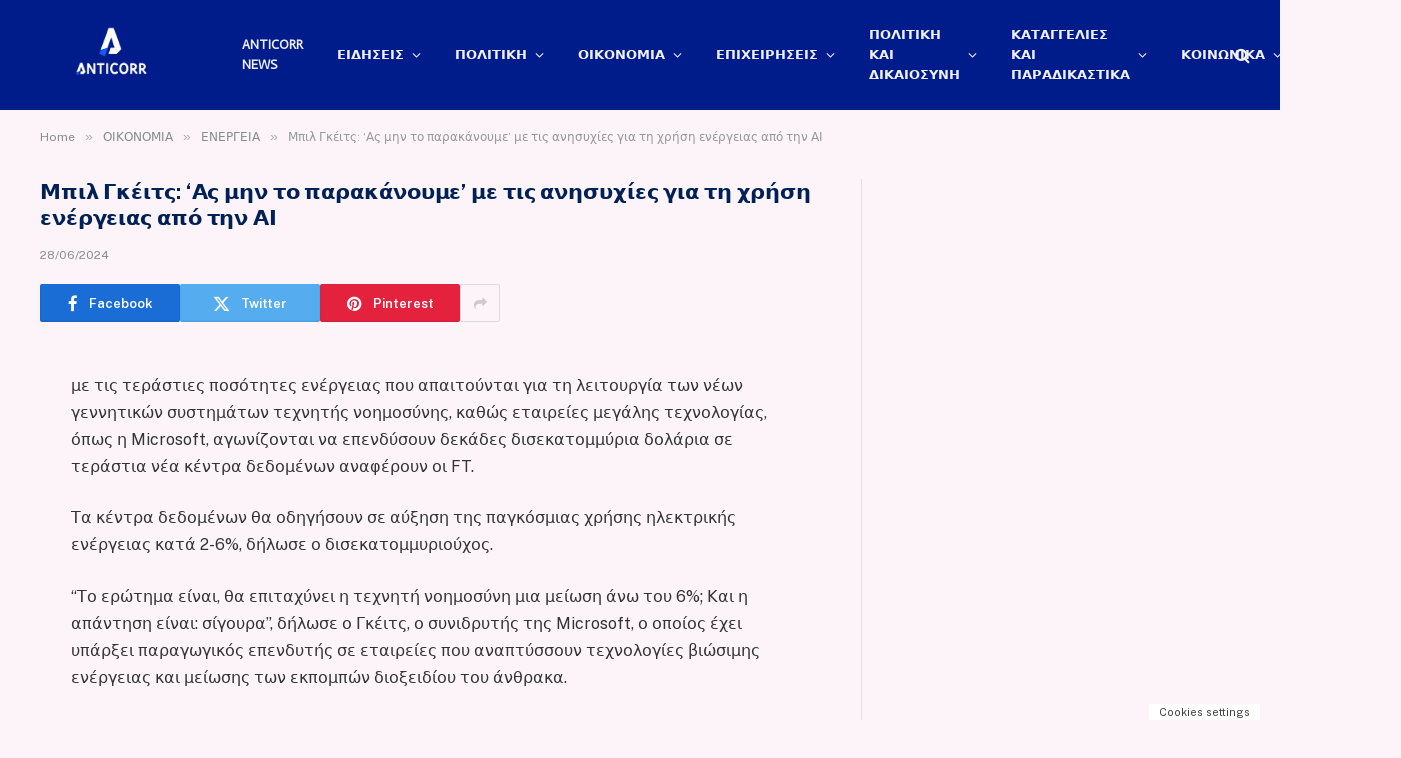

--- FILE ---
content_type: text/html; charset=UTF-8
request_url: https://anticorr.gr/bil-gkeits-as-min-to-parakanoume-me-tis-anisychies-gia-ti-chrisi-energeias-apo-tin-ai/
body_size: 28665
content:

<!DOCTYPE html>
<html dir="ltr" lang="el" prefix="og: https://ogp.me/ns#" class="s-light site-s-light">

<head><meta charset="UTF-8" /><script>if(navigator.userAgent.match(/MSIE|Internet Explorer/i)||navigator.userAgent.match(/Trident\/7\..*?rv:11/i)){var href=document.location.href;if(!href.match(/[?&]nowprocket/)){if(href.indexOf("?")==-1){if(href.indexOf("#")==-1){document.location.href=href+"?nowprocket=1"}else{document.location.href=href.replace("#","?nowprocket=1#")}}else{if(href.indexOf("#")==-1){document.location.href=href+"&nowprocket=1"}else{document.location.href=href.replace("#","&nowprocket=1#")}}}}</script><script>(()=>{class RocketLazyLoadScripts{constructor(){this.v="2.0.4",this.userEvents=["keydown","keyup","mousedown","mouseup","mousemove","mouseover","mouseout","touchmove","touchstart","touchend","touchcancel","wheel","click","dblclick","input"],this.attributeEvents=["onblur","onclick","oncontextmenu","ondblclick","onfocus","onmousedown","onmouseenter","onmouseleave","onmousemove","onmouseout","onmouseover","onmouseup","onmousewheel","onscroll","onsubmit"]}async t(){this.i(),this.o(),/iP(ad|hone)/.test(navigator.userAgent)&&this.h(),this.u(),this.l(this),this.m(),this.k(this),this.p(this),this._(),await Promise.all([this.R(),this.L()]),this.lastBreath=Date.now(),this.S(this),this.P(),this.D(),this.O(),this.M(),await this.C(this.delayedScripts.normal),await this.C(this.delayedScripts.defer),await this.C(this.delayedScripts.async),await this.T(),await this.F(),await this.j(),await this.A(),window.dispatchEvent(new Event("rocket-allScriptsLoaded")),this.everythingLoaded=!0,this.lastTouchEnd&&await new Promise(t=>setTimeout(t,500-Date.now()+this.lastTouchEnd)),this.I(),this.H(),this.U(),this.W()}i(){this.CSPIssue=sessionStorage.getItem("rocketCSPIssue"),document.addEventListener("securitypolicyviolation",t=>{this.CSPIssue||"script-src-elem"!==t.violatedDirective||"data"!==t.blockedURI||(this.CSPIssue=!0,sessionStorage.setItem("rocketCSPIssue",!0))},{isRocket:!0})}o(){window.addEventListener("pageshow",t=>{this.persisted=t.persisted,this.realWindowLoadedFired=!0},{isRocket:!0}),window.addEventListener("pagehide",()=>{this.onFirstUserAction=null},{isRocket:!0})}h(){let t;function e(e){t=e}window.addEventListener("touchstart",e,{isRocket:!0}),window.addEventListener("touchend",function i(o){o.changedTouches[0]&&t.changedTouches[0]&&Math.abs(o.changedTouches[0].pageX-t.changedTouches[0].pageX)<10&&Math.abs(o.changedTouches[0].pageY-t.changedTouches[0].pageY)<10&&o.timeStamp-t.timeStamp<200&&(window.removeEventListener("touchstart",e,{isRocket:!0}),window.removeEventListener("touchend",i,{isRocket:!0}),"INPUT"===o.target.tagName&&"text"===o.target.type||(o.target.dispatchEvent(new TouchEvent("touchend",{target:o.target,bubbles:!0})),o.target.dispatchEvent(new MouseEvent("mouseover",{target:o.target,bubbles:!0})),o.target.dispatchEvent(new PointerEvent("click",{target:o.target,bubbles:!0,cancelable:!0,detail:1,clientX:o.changedTouches[0].clientX,clientY:o.changedTouches[0].clientY})),event.preventDefault()))},{isRocket:!0})}q(t){this.userActionTriggered||("mousemove"!==t.type||this.firstMousemoveIgnored?"keyup"===t.type||"mouseover"===t.type||"mouseout"===t.type||(this.userActionTriggered=!0,this.onFirstUserAction&&this.onFirstUserAction()):this.firstMousemoveIgnored=!0),"click"===t.type&&t.preventDefault(),t.stopPropagation(),t.stopImmediatePropagation(),"touchstart"===this.lastEvent&&"touchend"===t.type&&(this.lastTouchEnd=Date.now()),"click"===t.type&&(this.lastTouchEnd=0),this.lastEvent=t.type,t.composedPath&&t.composedPath()[0].getRootNode()instanceof ShadowRoot&&(t.rocketTarget=t.composedPath()[0]),this.savedUserEvents.push(t)}u(){this.savedUserEvents=[],this.userEventHandler=this.q.bind(this),this.userEvents.forEach(t=>window.addEventListener(t,this.userEventHandler,{passive:!1,isRocket:!0})),document.addEventListener("visibilitychange",this.userEventHandler,{isRocket:!0})}U(){this.userEvents.forEach(t=>window.removeEventListener(t,this.userEventHandler,{passive:!1,isRocket:!0})),document.removeEventListener("visibilitychange",this.userEventHandler,{isRocket:!0}),this.savedUserEvents.forEach(t=>{(t.rocketTarget||t.target).dispatchEvent(new window[t.constructor.name](t.type,t))})}m(){const t="return false",e=Array.from(this.attributeEvents,t=>"data-rocket-"+t),i="["+this.attributeEvents.join("],[")+"]",o="[data-rocket-"+this.attributeEvents.join("],[data-rocket-")+"]",s=(e,i,o)=>{o&&o!==t&&(e.setAttribute("data-rocket-"+i,o),e["rocket"+i]=new Function("event",o),e.setAttribute(i,t))};new MutationObserver(t=>{for(const n of t)"attributes"===n.type&&(n.attributeName.startsWith("data-rocket-")||this.everythingLoaded?n.attributeName.startsWith("data-rocket-")&&this.everythingLoaded&&this.N(n.target,n.attributeName.substring(12)):s(n.target,n.attributeName,n.target.getAttribute(n.attributeName))),"childList"===n.type&&n.addedNodes.forEach(t=>{if(t.nodeType===Node.ELEMENT_NODE)if(this.everythingLoaded)for(const i of[t,...t.querySelectorAll(o)])for(const t of i.getAttributeNames())e.includes(t)&&this.N(i,t.substring(12));else for(const e of[t,...t.querySelectorAll(i)])for(const t of e.getAttributeNames())this.attributeEvents.includes(t)&&s(e,t,e.getAttribute(t))})}).observe(document,{subtree:!0,childList:!0,attributeFilter:[...this.attributeEvents,...e]})}I(){this.attributeEvents.forEach(t=>{document.querySelectorAll("[data-rocket-"+t+"]").forEach(e=>{this.N(e,t)})})}N(t,e){const i=t.getAttribute("data-rocket-"+e);i&&(t.setAttribute(e,i),t.removeAttribute("data-rocket-"+e))}k(t){Object.defineProperty(HTMLElement.prototype,"onclick",{get(){return this.rocketonclick||null},set(e){this.rocketonclick=e,this.setAttribute(t.everythingLoaded?"onclick":"data-rocket-onclick","this.rocketonclick(event)")}})}S(t){function e(e,i){let o=e[i];e[i]=null,Object.defineProperty(e,i,{get:()=>o,set(s){t.everythingLoaded?o=s:e["rocket"+i]=o=s}})}e(document,"onreadystatechange"),e(window,"onload"),e(window,"onpageshow");try{Object.defineProperty(document,"readyState",{get:()=>t.rocketReadyState,set(e){t.rocketReadyState=e},configurable:!0}),document.readyState="loading"}catch(t){console.log("WPRocket DJE readyState conflict, bypassing")}}l(t){this.originalAddEventListener=EventTarget.prototype.addEventListener,this.originalRemoveEventListener=EventTarget.prototype.removeEventListener,this.savedEventListeners=[],EventTarget.prototype.addEventListener=function(e,i,o){o&&o.isRocket||!t.B(e,this)&&!t.userEvents.includes(e)||t.B(e,this)&&!t.userActionTriggered||e.startsWith("rocket-")||t.everythingLoaded?t.originalAddEventListener.call(this,e,i,o):(t.savedEventListeners.push({target:this,remove:!1,type:e,func:i,options:o}),"mouseenter"!==e&&"mouseleave"!==e||t.originalAddEventListener.call(this,e,t.savedUserEvents.push,o))},EventTarget.prototype.removeEventListener=function(e,i,o){o&&o.isRocket||!t.B(e,this)&&!t.userEvents.includes(e)||t.B(e,this)&&!t.userActionTriggered||e.startsWith("rocket-")||t.everythingLoaded?t.originalRemoveEventListener.call(this,e,i,o):t.savedEventListeners.push({target:this,remove:!0,type:e,func:i,options:o})}}J(t,e){this.savedEventListeners=this.savedEventListeners.filter(i=>{let o=i.type,s=i.target||window;return e!==o||t!==s||(this.B(o,s)&&(i.type="rocket-"+o),this.$(i),!1)})}H(){EventTarget.prototype.addEventListener=this.originalAddEventListener,EventTarget.prototype.removeEventListener=this.originalRemoveEventListener,this.savedEventListeners.forEach(t=>this.$(t))}$(t){t.remove?this.originalRemoveEventListener.call(t.target,t.type,t.func,t.options):this.originalAddEventListener.call(t.target,t.type,t.func,t.options)}p(t){let e;function i(e){return t.everythingLoaded?e:e.split(" ").map(t=>"load"===t||t.startsWith("load.")?"rocket-jquery-load":t).join(" ")}function o(o){function s(e){const s=o.fn[e];o.fn[e]=o.fn.init.prototype[e]=function(){return this[0]===window&&t.userActionTriggered&&("string"==typeof arguments[0]||arguments[0]instanceof String?arguments[0]=i(arguments[0]):"object"==typeof arguments[0]&&Object.keys(arguments[0]).forEach(t=>{const e=arguments[0][t];delete arguments[0][t],arguments[0][i(t)]=e})),s.apply(this,arguments),this}}if(o&&o.fn&&!t.allJQueries.includes(o)){const e={DOMContentLoaded:[],"rocket-DOMContentLoaded":[]};for(const t in e)document.addEventListener(t,()=>{e[t].forEach(t=>t())},{isRocket:!0});o.fn.ready=o.fn.init.prototype.ready=function(i){function s(){parseInt(o.fn.jquery)>2?setTimeout(()=>i.bind(document)(o)):i.bind(document)(o)}return"function"==typeof i&&(t.realDomReadyFired?!t.userActionTriggered||t.fauxDomReadyFired?s():e["rocket-DOMContentLoaded"].push(s):e.DOMContentLoaded.push(s)),o([])},s("on"),s("one"),s("off"),t.allJQueries.push(o)}e=o}t.allJQueries=[],o(window.jQuery),Object.defineProperty(window,"jQuery",{get:()=>e,set(t){o(t)}})}P(){const t=new Map;document.write=document.writeln=function(e){const i=document.currentScript,o=document.createRange(),s=i.parentElement;let n=t.get(i);void 0===n&&(n=i.nextSibling,t.set(i,n));const c=document.createDocumentFragment();o.setStart(c,0),c.appendChild(o.createContextualFragment(e)),s.insertBefore(c,n)}}async R(){return new Promise(t=>{this.userActionTriggered?t():this.onFirstUserAction=t})}async L(){return new Promise(t=>{document.addEventListener("DOMContentLoaded",()=>{this.realDomReadyFired=!0,t()},{isRocket:!0})})}async j(){return this.realWindowLoadedFired?Promise.resolve():new Promise(t=>{window.addEventListener("load",t,{isRocket:!0})})}M(){this.pendingScripts=[];this.scriptsMutationObserver=new MutationObserver(t=>{for(const e of t)e.addedNodes.forEach(t=>{"SCRIPT"!==t.tagName||t.noModule||t.isWPRocket||this.pendingScripts.push({script:t,promise:new Promise(e=>{const i=()=>{const i=this.pendingScripts.findIndex(e=>e.script===t);i>=0&&this.pendingScripts.splice(i,1),e()};t.addEventListener("load",i,{isRocket:!0}),t.addEventListener("error",i,{isRocket:!0}),setTimeout(i,1e3)})})})}),this.scriptsMutationObserver.observe(document,{childList:!0,subtree:!0})}async F(){await this.X(),this.pendingScripts.length?(await this.pendingScripts[0].promise,await this.F()):this.scriptsMutationObserver.disconnect()}D(){this.delayedScripts={normal:[],async:[],defer:[]},document.querySelectorAll("script[type$=rocketlazyloadscript]").forEach(t=>{t.hasAttribute("data-rocket-src")?t.hasAttribute("async")&&!1!==t.async?this.delayedScripts.async.push(t):t.hasAttribute("defer")&&!1!==t.defer||"module"===t.getAttribute("data-rocket-type")?this.delayedScripts.defer.push(t):this.delayedScripts.normal.push(t):this.delayedScripts.normal.push(t)})}async _(){await this.L();let t=[];document.querySelectorAll("script[type$=rocketlazyloadscript][data-rocket-src]").forEach(e=>{let i=e.getAttribute("data-rocket-src");if(i&&!i.startsWith("data:")){i.startsWith("//")&&(i=location.protocol+i);try{const o=new URL(i).origin;o!==location.origin&&t.push({src:o,crossOrigin:e.crossOrigin||"module"===e.getAttribute("data-rocket-type")})}catch(t){}}}),t=[...new Map(t.map(t=>[JSON.stringify(t),t])).values()],this.Y(t,"preconnect")}async G(t){if(await this.K(),!0!==t.noModule||!("noModule"in HTMLScriptElement.prototype))return new Promise(e=>{let i;function o(){(i||t).setAttribute("data-rocket-status","executed"),e()}try{if(navigator.userAgent.includes("Firefox/")||""===navigator.vendor||this.CSPIssue)i=document.createElement("script"),[...t.attributes].forEach(t=>{let e=t.nodeName;"type"!==e&&("data-rocket-type"===e&&(e="type"),"data-rocket-src"===e&&(e="src"),i.setAttribute(e,t.nodeValue))}),t.text&&(i.text=t.text),t.nonce&&(i.nonce=t.nonce),i.hasAttribute("src")?(i.addEventListener("load",o,{isRocket:!0}),i.addEventListener("error",()=>{i.setAttribute("data-rocket-status","failed-network"),e()},{isRocket:!0}),setTimeout(()=>{i.isConnected||e()},1)):(i.text=t.text,o()),i.isWPRocket=!0,t.parentNode.replaceChild(i,t);else{const i=t.getAttribute("data-rocket-type"),s=t.getAttribute("data-rocket-src");i?(t.type=i,t.removeAttribute("data-rocket-type")):t.removeAttribute("type"),t.addEventListener("load",o,{isRocket:!0}),t.addEventListener("error",i=>{this.CSPIssue&&i.target.src.startsWith("data:")?(console.log("WPRocket: CSP fallback activated"),t.removeAttribute("src"),this.G(t).then(e)):(t.setAttribute("data-rocket-status","failed-network"),e())},{isRocket:!0}),s?(t.fetchPriority="high",t.removeAttribute("data-rocket-src"),t.src=s):t.src="data:text/javascript;base64,"+window.btoa(unescape(encodeURIComponent(t.text)))}}catch(i){t.setAttribute("data-rocket-status","failed-transform"),e()}});t.setAttribute("data-rocket-status","skipped")}async C(t){const e=t.shift();return e?(e.isConnected&&await this.G(e),this.C(t)):Promise.resolve()}O(){this.Y([...this.delayedScripts.normal,...this.delayedScripts.defer,...this.delayedScripts.async],"preload")}Y(t,e){this.trash=this.trash||[];let i=!0;var o=document.createDocumentFragment();t.forEach(t=>{const s=t.getAttribute&&t.getAttribute("data-rocket-src")||t.src;if(s&&!s.startsWith("data:")){const n=document.createElement("link");n.href=s,n.rel=e,"preconnect"!==e&&(n.as="script",n.fetchPriority=i?"high":"low"),t.getAttribute&&"module"===t.getAttribute("data-rocket-type")&&(n.crossOrigin=!0),t.crossOrigin&&(n.crossOrigin=t.crossOrigin),t.integrity&&(n.integrity=t.integrity),t.nonce&&(n.nonce=t.nonce),o.appendChild(n),this.trash.push(n),i=!1}}),document.head.appendChild(o)}W(){this.trash.forEach(t=>t.remove())}async T(){try{document.readyState="interactive"}catch(t){}this.fauxDomReadyFired=!0;try{await this.K(),this.J(document,"readystatechange"),document.dispatchEvent(new Event("rocket-readystatechange")),await this.K(),document.rocketonreadystatechange&&document.rocketonreadystatechange(),await this.K(),this.J(document,"DOMContentLoaded"),document.dispatchEvent(new Event("rocket-DOMContentLoaded")),await this.K(),this.J(window,"DOMContentLoaded"),window.dispatchEvent(new Event("rocket-DOMContentLoaded"))}catch(t){console.error(t)}}async A(){try{document.readyState="complete"}catch(t){}try{await this.K(),this.J(document,"readystatechange"),document.dispatchEvent(new Event("rocket-readystatechange")),await this.K(),document.rocketonreadystatechange&&document.rocketonreadystatechange(),await this.K(),this.J(window,"load"),window.dispatchEvent(new Event("rocket-load")),await this.K(),window.rocketonload&&window.rocketonload(),await this.K(),this.allJQueries.forEach(t=>t(window).trigger("rocket-jquery-load")),await this.K(),this.J(window,"pageshow");const t=new Event("rocket-pageshow");t.persisted=this.persisted,window.dispatchEvent(t),await this.K(),window.rocketonpageshow&&window.rocketonpageshow({persisted:this.persisted})}catch(t){console.error(t)}}async K(){Date.now()-this.lastBreath>45&&(await this.X(),this.lastBreath=Date.now())}async X(){return document.hidden?new Promise(t=>setTimeout(t)):new Promise(t=>requestAnimationFrame(t))}B(t,e){return e===document&&"readystatechange"===t||(e===document&&"DOMContentLoaded"===t||(e===window&&"DOMContentLoaded"===t||(e===window&&"load"===t||e===window&&"pageshow"===t)))}static run(){(new RocketLazyLoadScripts).t()}}RocketLazyLoadScripts.run()})();</script>

	
	<meta name="viewport" content="width=device-width, initial-scale=1" />
	<title>Μπιλ Γκέιτς: ‘Ας μην το παρακάνουμε’ με τις ανησυχίες για τη χρήση ενέργειας από την ΑΙ - Anticorr</title><link rel="preload" as="font" href="https://36ef6980.delivery.rocketcdn.me/wp-content/themes/smart-mag/css/icons/fonts/ts-icons.woff2?v3.2" type="font/woff2" crossorigin="anonymous" />

		<!-- All in One SEO Pro 4.9.3 - aioseo.com -->
	<meta name="description" content="με τις τεράστιες ποσότητες ενέργειας που απαιτούνται για τη λειτουργία των νέων γεννητικών συστημάτων τεχνητής νοημοσύνης, καθώς εταιρείες μεγάλης τεχνολογίας, όπως η Microsoft, αγωνίζονται να επενδύσουν δεκάδες δισεκατομμύρια δολάρια σε τεράστια νέα κέντρα δεδομένων αναφέρουν οι FT. Τα κέντρα δεδομένων θα οδηγήσουν σε αύξηση της παγκόσμιας χρήσης ηλεκτρικής ενέργειας κατά 2-6%, δήλωσε ο δισεκατομμυριούχος. &quot;Το" />
	<meta name="robots" content="max-image-preview:large" />
	<meta name="author" content="Anticorr"/>
	<meta name="keywords" content="ενεργεια" />
	<link rel="canonical" href="https://anticorr.gr/bil-gkeits-as-min-to-parakanoume-me-tis-anisychies-gia-ti-chrisi-energeias-apo-tin-ai/" />
	<meta name="generator" content="All in One SEO Pro (AIOSEO) 4.9.3" />
		<meta property="og:locale" content="el_GR" />
		<meta property="og:site_name" content="Anticorr - Γιατί η αλήθεια δεν πρέπει να κρύβεται" />
		<meta property="og:type" content="article" />
		<meta property="og:title" content="Μπιλ Γκέιτς: ‘Ας μην το παρακάνουμε’ με τις ανησυχίες για τη χρήση ενέργειας από την ΑΙ - Anticorr" />
		<meta property="og:description" content="με τις τεράστιες ποσότητες ενέργειας που απαιτούνται για τη λειτουργία των νέων γεννητικών συστημάτων τεχνητής νοημοσύνης, καθώς εταιρείες μεγάλης τεχνολογίας, όπως η Microsoft, αγωνίζονται να επενδύσουν δεκάδες δισεκατομμύρια δολάρια σε τεράστια νέα κέντρα δεδομένων αναφέρουν οι FT. Τα κέντρα δεδομένων θα οδηγήσουν σε αύξηση της παγκόσμιας χρήσης ηλεκτρικής ενέργειας κατά 2-6%, δήλωσε ο δισεκατομμυριούχος. &quot;Το" />
		<meta property="og:url" content="https://anticorr.gr/bil-gkeits-as-min-to-parakanoume-me-tis-anisychies-gia-ti-chrisi-energeias-apo-tin-ai/" />
		<meta property="og:image" content="https://36ef6980.delivery.rocketcdn.me/wp-content/uploads/2024/06/145344-220162-904.jpg?v=1719569275" />
		<meta property="og:image:secure_url" content="https://36ef6980.delivery.rocketcdn.me/wp-content/uploads/2024/06/145344-220162-904.jpg?v=1719569275" />
		<meta property="og:image:width" content="750" />
		<meta property="og:image:height" content="420" />
		<meta property="article:published_time" content="2024-06-28T10:07:53+00:00" />
		<meta property="article:modified_time" content="2024-06-28T10:07:53+00:00" />
		<meta property="article:publisher" content="https://facebook.com/anticorr.gr" />
		<script type="application/ld+json" class="aioseo-schema">
			{"@context":"https:\/\/schema.org","@graph":[{"@type":"BreadcrumbList","@id":"https:\/\/anticorr.gr\/bil-gkeits-as-min-to-parakanoume-me-tis-anisychies-gia-ti-chrisi-energeias-apo-tin-ai\/#breadcrumblist","itemListElement":[{"@type":"ListItem","@id":"https:\/\/anticorr.gr#listItem","position":1,"name":"Home","item":"https:\/\/anticorr.gr","nextItem":{"@type":"ListItem","@id":"https:\/\/anticorr.gr\/category\/economics\/#listItem","name":"\u039f\u0399\u039a\u039f\u039d\u039f\u039c\u0399\u0391"}},{"@type":"ListItem","@id":"https:\/\/anticorr.gr\/category\/economics\/#listItem","position":2,"name":"\u039f\u0399\u039a\u039f\u039d\u039f\u039c\u0399\u0391","item":"https:\/\/anticorr.gr\/category\/economics\/","nextItem":{"@type":"ListItem","@id":"https:\/\/anticorr.gr\/category\/economics\/energy\/#listItem","name":"\u0395\u039d\u0395\u03a1\u0393\u0395\u0399\u0391"},"previousItem":{"@type":"ListItem","@id":"https:\/\/anticorr.gr#listItem","name":"Home"}},{"@type":"ListItem","@id":"https:\/\/anticorr.gr\/category\/economics\/energy\/#listItem","position":3,"name":"\u0395\u039d\u0395\u03a1\u0393\u0395\u0399\u0391","item":"https:\/\/anticorr.gr\/category\/economics\/energy\/","nextItem":{"@type":"ListItem","@id":"https:\/\/anticorr.gr\/bil-gkeits-as-min-to-parakanoume-me-tis-anisychies-gia-ti-chrisi-energeias-apo-tin-ai\/#listItem","name":"\u039c\u03c0\u03b9\u03bb \u0393\u03ba\u03ad\u03b9\u03c4\u03c2: &#8216;\u0391\u03c2 \u03bc\u03b7\u03bd \u03c4\u03bf \u03c0\u03b1\u03c1\u03b1\u03ba\u03ac\u03bd\u03bf\u03c5\u03bc\u03b5&#8217; \u03bc\u03b5 \u03c4\u03b9\u03c2 \u03b1\u03bd\u03b7\u03c3\u03c5\u03c7\u03af\u03b5\u03c2 \u03b3\u03b9\u03b1 \u03c4\u03b7 \u03c7\u03c1\u03ae\u03c3\u03b7 \u03b5\u03bd\u03ad\u03c1\u03b3\u03b5\u03b9\u03b1\u03c2 \u03b1\u03c0\u03cc \u03c4\u03b7\u03bd \u0391\u0399"},"previousItem":{"@type":"ListItem","@id":"https:\/\/anticorr.gr\/category\/economics\/#listItem","name":"\u039f\u0399\u039a\u039f\u039d\u039f\u039c\u0399\u0391"}},{"@type":"ListItem","@id":"https:\/\/anticorr.gr\/bil-gkeits-as-min-to-parakanoume-me-tis-anisychies-gia-ti-chrisi-energeias-apo-tin-ai\/#listItem","position":4,"name":"\u039c\u03c0\u03b9\u03bb \u0393\u03ba\u03ad\u03b9\u03c4\u03c2: &#8216;\u0391\u03c2 \u03bc\u03b7\u03bd \u03c4\u03bf \u03c0\u03b1\u03c1\u03b1\u03ba\u03ac\u03bd\u03bf\u03c5\u03bc\u03b5&#8217; \u03bc\u03b5 \u03c4\u03b9\u03c2 \u03b1\u03bd\u03b7\u03c3\u03c5\u03c7\u03af\u03b5\u03c2 \u03b3\u03b9\u03b1 \u03c4\u03b7 \u03c7\u03c1\u03ae\u03c3\u03b7 \u03b5\u03bd\u03ad\u03c1\u03b3\u03b5\u03b9\u03b1\u03c2 \u03b1\u03c0\u03cc \u03c4\u03b7\u03bd \u0391\u0399","previousItem":{"@type":"ListItem","@id":"https:\/\/anticorr.gr\/category\/economics\/energy\/#listItem","name":"\u0395\u039d\u0395\u03a1\u0393\u0395\u0399\u0391"}}]},{"@type":"NewsArticle","@id":"https:\/\/anticorr.gr\/bil-gkeits-as-min-to-parakanoume-me-tis-anisychies-gia-ti-chrisi-energeias-apo-tin-ai\/#newsarticle","name":"\u039c\u03c0\u03b9\u03bb \u0393\u03ba\u03ad\u03b9\u03c4\u03c2: \u2018\u0391\u03c2 \u03bc\u03b7\u03bd \u03c4\u03bf \u03c0\u03b1\u03c1\u03b1\u03ba\u03ac\u03bd\u03bf\u03c5\u03bc\u03b5\u2019 \u03bc\u03b5 \u03c4\u03b9\u03c2 \u03b1\u03bd\u03b7\u03c3\u03c5\u03c7\u03af\u03b5\u03c2 \u03b3\u03b9\u03b1 \u03c4\u03b7 \u03c7\u03c1\u03ae\u03c3\u03b7 \u03b5\u03bd\u03ad\u03c1\u03b3\u03b5\u03b9\u03b1\u03c2 \u03b1\u03c0\u03cc \u03c4\u03b7\u03bd \u0391\u0399 - Anticorr","headline":"\u039c\u03c0\u03b9\u03bb \u0393\u03ba\u03ad\u03b9\u03c4\u03c2: &#8216;\u0391\u03c2 \u03bc\u03b7\u03bd \u03c4\u03bf \u03c0\u03b1\u03c1\u03b1\u03ba\u03ac\u03bd\u03bf\u03c5\u03bc\u03b5&#8217; \u03bc\u03b5 \u03c4\u03b9\u03c2 \u03b1\u03bd\u03b7\u03c3\u03c5\u03c7\u03af\u03b5\u03c2 \u03b3\u03b9\u03b1 \u03c4\u03b7 \u03c7\u03c1\u03ae\u03c3\u03b7 \u03b5\u03bd\u03ad\u03c1\u03b3\u03b5\u03b9\u03b1\u03c2 \u03b1\u03c0\u03cc \u03c4\u03b7\u03bd \u0391\u0399","author":{"@id":"https:\/\/anticorr.gr\/author\/anticorr\/#author"},"publisher":{"@id":"https:\/\/anticorr.gr\/#organization"},"image":{"@type":"ImageObject","url":"https:\/\/anticorr.gr\/wp-content\/uploads\/2024\/06\/145344-220162-904.jpg?v=1719569275","width":750,"height":420,"caption":"\u039c\u03c0\u03b9\u03bb \u0393\u03ba\u03ad\u03b9\u03c4\u03c2: &#8216;\u0391\u03c2 \u03bc\u03b7\u03bd \u03c4\u03bf \u03c0\u03b1\u03c1\u03b1\u03ba\u03ac\u03bd\u03bf\u03c5\u03bc\u03b5&#8217; \u03bc\u03b5 \u03c4\u03b9\u03c2 \u03b1\u03bd\u03b7\u03c3\u03c5\u03c7\u03af\u03b5\u03c2 \u03b3\u03b9\u03b1 \u03c4\u03b7 \u03c7\u03c1\u03ae\u03c3\u03b7 \u03b5\u03bd\u03ad\u03c1\u03b3\u03b5\u03b9\u03b1\u03c2 \u03b1\u03c0\u03cc \u03c4\u03b7\u03bd \u0391\u0399"},"datePublished":"2024-06-28T13:07:53+03:00","dateModified":"2024-06-28T13:07:53+03:00","inLanguage":"el","mainEntityOfPage":{"@id":"https:\/\/anticorr.gr\/bil-gkeits-as-min-to-parakanoume-me-tis-anisychies-gia-ti-chrisi-energeias-apo-tin-ai\/#webpage"},"isPartOf":{"@id":"https:\/\/anticorr.gr\/bil-gkeits-as-min-to-parakanoume-me-tis-anisychies-gia-ti-chrisi-energeias-apo-tin-ai\/#webpage"},"articleSection":"\u0395\u039d\u0395\u03a1\u0393\u0395\u0399\u0391, Crawlomatic_19","dateline":"Published on 28 \u0399\u03bf\u03c5\u03bd\u03af\u03bf\u03c5, 2024."},{"@type":"Organization","@id":"https:\/\/anticorr.gr\/#organization","name":"Anticorr","description":"\u0393\u03b9\u03b1\u03c4\u03af \u03b7 \u03b1\u03bb\u03ae\u03b8\u03b5\u03b9\u03b1 \u03b4\u03b5\u03bd \u03c0\u03c1\u03ad\u03c0\u03b5\u03b9 \u03bd\u03b1 \u03ba\u03c1\u03cd\u03b2\u03b5\u03c4\u03b1\u03b9","url":"https:\/\/anticorr.gr\/","logo":{"@type":"ImageObject","url":"https:\/\/anticorr.gr\/wp-content\/uploads\/2023\/10\/ANTICORR-2-1-1.jpg","@id":"https:\/\/anticorr.gr\/bil-gkeits-as-min-to-parakanoume-me-tis-anisychies-gia-ti-chrisi-energeias-apo-tin-ai\/#organizationLogo","width":180,"height":97},"image":{"@id":"https:\/\/anticorr.gr\/bil-gkeits-as-min-to-parakanoume-me-tis-anisychies-gia-ti-chrisi-energeias-apo-tin-ai\/#organizationLogo"}},{"@type":"Person","@id":"https:\/\/anticorr.gr\/author\/anticorr\/#author","url":"https:\/\/anticorr.gr\/author\/anticorr\/","name":"Anticorr","image":{"@type":"ImageObject","url":"https:\/\/secure.gravatar.com\/avatar\/bf4b4e1621b6ea1db9365e6457df1c2d16c60ea122280f5a75d0fc8eb1466eb6?s=96&d=mm&r=g"}},{"@type":"WebPage","@id":"https:\/\/anticorr.gr\/bil-gkeits-as-min-to-parakanoume-me-tis-anisychies-gia-ti-chrisi-energeias-apo-tin-ai\/#webpage","url":"https:\/\/anticorr.gr\/bil-gkeits-as-min-to-parakanoume-me-tis-anisychies-gia-ti-chrisi-energeias-apo-tin-ai\/","name":"\u039c\u03c0\u03b9\u03bb \u0393\u03ba\u03ad\u03b9\u03c4\u03c2: \u2018\u0391\u03c2 \u03bc\u03b7\u03bd \u03c4\u03bf \u03c0\u03b1\u03c1\u03b1\u03ba\u03ac\u03bd\u03bf\u03c5\u03bc\u03b5\u2019 \u03bc\u03b5 \u03c4\u03b9\u03c2 \u03b1\u03bd\u03b7\u03c3\u03c5\u03c7\u03af\u03b5\u03c2 \u03b3\u03b9\u03b1 \u03c4\u03b7 \u03c7\u03c1\u03ae\u03c3\u03b7 \u03b5\u03bd\u03ad\u03c1\u03b3\u03b5\u03b9\u03b1\u03c2 \u03b1\u03c0\u03cc \u03c4\u03b7\u03bd \u0391\u0399 - Anticorr","description":"\u03bc\u03b5 \u03c4\u03b9\u03c2 \u03c4\u03b5\u03c1\u03ac\u03c3\u03c4\u03b9\u03b5\u03c2 \u03c0\u03bf\u03c3\u03cc\u03c4\u03b7\u03c4\u03b5\u03c2 \u03b5\u03bd\u03ad\u03c1\u03b3\u03b5\u03b9\u03b1\u03c2 \u03c0\u03bf\u03c5 \u03b1\u03c0\u03b1\u03b9\u03c4\u03bf\u03cd\u03bd\u03c4\u03b1\u03b9 \u03b3\u03b9\u03b1 \u03c4\u03b7 \u03bb\u03b5\u03b9\u03c4\u03bf\u03c5\u03c1\u03b3\u03af\u03b1 \u03c4\u03c9\u03bd \u03bd\u03ad\u03c9\u03bd \u03b3\u03b5\u03bd\u03bd\u03b7\u03c4\u03b9\u03ba\u03ce\u03bd \u03c3\u03c5\u03c3\u03c4\u03b7\u03bc\u03ac\u03c4\u03c9\u03bd \u03c4\u03b5\u03c7\u03bd\u03b7\u03c4\u03ae\u03c2 \u03bd\u03bf\u03b7\u03bc\u03bf\u03c3\u03cd\u03bd\u03b7\u03c2, \u03ba\u03b1\u03b8\u03ce\u03c2 \u03b5\u03c4\u03b1\u03b9\u03c1\u03b5\u03af\u03b5\u03c2 \u03bc\u03b5\u03b3\u03ac\u03bb\u03b7\u03c2 \u03c4\u03b5\u03c7\u03bd\u03bf\u03bb\u03bf\u03b3\u03af\u03b1\u03c2, \u03cc\u03c0\u03c9\u03c2 \u03b7 Microsoft, \u03b1\u03b3\u03c9\u03bd\u03af\u03b6\u03bf\u03bd\u03c4\u03b1\u03b9 \u03bd\u03b1 \u03b5\u03c0\u03b5\u03bd\u03b4\u03cd\u03c3\u03bf\u03c5\u03bd \u03b4\u03b5\u03ba\u03ac\u03b4\u03b5\u03c2 \u03b4\u03b9\u03c3\u03b5\u03ba\u03b1\u03c4\u03bf\u03bc\u03bc\u03cd\u03c1\u03b9\u03b1 \u03b4\u03bf\u03bb\u03ac\u03c1\u03b9\u03b1 \u03c3\u03b5 \u03c4\u03b5\u03c1\u03ac\u03c3\u03c4\u03b9\u03b1 \u03bd\u03ad\u03b1 \u03ba\u03ad\u03bd\u03c4\u03c1\u03b1 \u03b4\u03b5\u03b4\u03bf\u03bc\u03ad\u03bd\u03c9\u03bd \u03b1\u03bd\u03b1\u03c6\u03ad\u03c1\u03bf\u03c5\u03bd \u03bf\u03b9 FT. \u03a4\u03b1 \u03ba\u03ad\u03bd\u03c4\u03c1\u03b1 \u03b4\u03b5\u03b4\u03bf\u03bc\u03ad\u03bd\u03c9\u03bd \u03b8\u03b1 \u03bf\u03b4\u03b7\u03b3\u03ae\u03c3\u03bf\u03c5\u03bd \u03c3\u03b5 \u03b1\u03cd\u03be\u03b7\u03c3\u03b7 \u03c4\u03b7\u03c2 \u03c0\u03b1\u03b3\u03ba\u03cc\u03c3\u03bc\u03b9\u03b1\u03c2 \u03c7\u03c1\u03ae\u03c3\u03b7\u03c2 \u03b7\u03bb\u03b5\u03ba\u03c4\u03c1\u03b9\u03ba\u03ae\u03c2 \u03b5\u03bd\u03ad\u03c1\u03b3\u03b5\u03b9\u03b1\u03c2 \u03ba\u03b1\u03c4\u03ac 2-6%, \u03b4\u03ae\u03bb\u03c9\u03c3\u03b5 \u03bf \u03b4\u03b9\u03c3\u03b5\u03ba\u03b1\u03c4\u03bf\u03bc\u03bc\u03c5\u03c1\u03b9\u03bf\u03cd\u03c7\u03bf\u03c2. \"\u03a4\u03bf","inLanguage":"el","isPartOf":{"@id":"https:\/\/anticorr.gr\/#website"},"breadcrumb":{"@id":"https:\/\/anticorr.gr\/bil-gkeits-as-min-to-parakanoume-me-tis-anisychies-gia-ti-chrisi-energeias-apo-tin-ai\/#breadcrumblist"},"author":{"@id":"https:\/\/anticorr.gr\/author\/anticorr\/#author"},"creator":{"@id":"https:\/\/anticorr.gr\/author\/anticorr\/#author"},"image":{"@type":"ImageObject","url":"https:\/\/anticorr.gr\/wp-content\/uploads\/2024\/06\/145344-220162-904.jpg?v=1719569275","@id":"https:\/\/anticorr.gr\/bil-gkeits-as-min-to-parakanoume-me-tis-anisychies-gia-ti-chrisi-energeias-apo-tin-ai\/#mainImage","width":750,"height":420,"caption":"\u039c\u03c0\u03b9\u03bb \u0393\u03ba\u03ad\u03b9\u03c4\u03c2: &#8216;\u0391\u03c2 \u03bc\u03b7\u03bd \u03c4\u03bf \u03c0\u03b1\u03c1\u03b1\u03ba\u03ac\u03bd\u03bf\u03c5\u03bc\u03b5&#8217; \u03bc\u03b5 \u03c4\u03b9\u03c2 \u03b1\u03bd\u03b7\u03c3\u03c5\u03c7\u03af\u03b5\u03c2 \u03b3\u03b9\u03b1 \u03c4\u03b7 \u03c7\u03c1\u03ae\u03c3\u03b7 \u03b5\u03bd\u03ad\u03c1\u03b3\u03b5\u03b9\u03b1\u03c2 \u03b1\u03c0\u03cc \u03c4\u03b7\u03bd \u0391\u0399"},"primaryImageOfPage":{"@id":"https:\/\/anticorr.gr\/bil-gkeits-as-min-to-parakanoume-me-tis-anisychies-gia-ti-chrisi-energeias-apo-tin-ai\/#mainImage"},"datePublished":"2024-06-28T13:07:53+03:00","dateModified":"2024-06-28T13:07:53+03:00"},{"@type":"WebSite","@id":"https:\/\/anticorr.gr\/#website","url":"https:\/\/anticorr.gr\/","name":"Anticorr","description":"\u0393\u03b9\u03b1\u03c4\u03af \u03b7 \u03b1\u03bb\u03ae\u03b8\u03b5\u03b9\u03b1 \u03b4\u03b5\u03bd \u03c0\u03c1\u03ad\u03c0\u03b5\u03b9 \u03bd\u03b1 \u03ba\u03c1\u03cd\u03b2\u03b5\u03c4\u03b1\u03b9","inLanguage":"el","publisher":{"@id":"https:\/\/anticorr.gr\/#organization"}}]}
		</script>
		<!-- All in One SEO Pro -->


<!-- Open Graph Meta Tags generated by Blog2Social 851 - https://www.blog2social.com -->
<meta property="og:title" content="Μπιλ Γκέιτς: ‘Ας μην το παρακάνουμε’ με τις ανησυχίες για τη χρήση ενέργειας από την ΑΙ"/>
<meta property="og:description" content="με τις τεράστιες ποσότητες ενέργειας που απαιτούνται για τη λειτουργία των νέων γεννητικών συστημάτων τεχνητής νοημοσύνης, καθώς εταιρείες μεγάλης τεχνολογίας, όπως η Microsoft, αγωνίζονται να επενδύσουν δεκάδες δισεκατομμύρια δολάρια σε τεράστια νέα κέντρα δεδομένων αναφέρουν οι FT. Τα κέντρα δεδομένων θα οδηγήσουν σε αύξηση της παγκόσμιας χρήσης ηλεκτρικής ενέργειας κατά 2-6%, δήλωσε ο δισεκατομμυριούχος. &quot;Το"/>
<meta property="og:url" content="/bil-gkeits-as-min-to-parakanoume-me-tis-anisychies-gia-ti-chrisi-energeias-apo-tin-ai/"/>
<meta property="og:image:alt" content="Μπιλ Γκέιτς: &#8216;Ας μην το παρακάνουμε&#8217; με τις ανησυχίες για τη χρήση ενέργειας από την ΑΙ"/>
<meta property="og:image" content="https://36ef6980.delivery.rocketcdn.me/wp-content/uploads/2024/06/145344-220162-904.jpg"/>
<meta property="og:image:width" content="750" />
<meta property="og:image:height" content="420" />
<meta property="og:type" content="article"/>
<meta property="og:article:published_time" content="2024-06-28 13:07:53"/>
<meta property="og:article:modified_time" content="2024-06-28 13:07:53"/>
<!-- Open Graph Meta Tags generated by Blog2Social 851 - https://www.blog2social.com -->

<!-- Twitter Card generated by Blog2Social 851 - https://www.blog2social.com -->
<meta name="twitter:card" content="summary">
<meta name="twitter:title" content="Μπιλ Γκέιτς: ‘Ας μην το παρακάνουμε’ με τις ανησυχίες για τη χρήση ενέργειας από την ΑΙ"/>
<meta name="twitter:description" content="με τις τεράστιες ποσότητες ενέργειας που απαιτούνται για τη λειτουργία των νέων γεννητικών συστημάτων τεχνητής νοημοσύνης, καθώς εταιρείες μεγάλης τεχνολογίας, όπως η Microsoft, αγωνίζονται να επενδύσουν δεκάδες δισεκατομμύρια δολάρια σε τεράστια νέα κέντρα δεδομένων αναφέρουν οι FT. Τα κέντρα δεδομένων θα οδηγήσουν σε αύξηση της παγκόσμιας χρήσης ηλεκτρικής ενέργειας κατά 2-6%, δήλωσε ο δισεκατομμυριούχος. &quot;Το"/>
<meta name="twitter:image" content="https://36ef6980.delivery.rocketcdn.me/wp-content/uploads/2024/06/145344-220162-904.jpg"/>
<meta name="twitter:image:alt" content="Μπιλ Γκέιτς: &#8216;Ας μην το παρακάνουμε&#8217; με τις ανησυχίες για τη χρήση ενέργειας από την ΑΙ"/>
<!-- Twitter Card generated by Blog2Social 851 - https://www.blog2social.com -->
<meta name="author" content="Anticorr"/>
<link rel="amphtml" href="https://anticorr.gr/bil-gkeits-as-min-to-parakanoume-me-tis-anisychies-gia-ti-chrisi-energeias-apo-tin-ai/amp/" /><meta name="generator" content="AMP for WP 1.1.6.1"/><link rel='dns-prefetch' href='//www.googletagmanager.com' />
<link rel='dns-prefetch' href='//fonts.googleapis.com' />
<link rel='dns-prefetch' href='//36ef6980.delivery.rocketcdn.me' />
<link href='https://36ef6980.delivery.rocketcdn.me' rel='preconnect' />
<link rel="alternate" type="application/rss+xml" title="Ροή RSS &raquo; Anticorr" href="https://anticorr.gr/feed/" />
<link rel="alternate" type="application/rss+xml" title="Ροή Σχολίων &raquo; Anticorr" href="https://anticorr.gr/comments/feed/" />
<link rel="alternate" type="application/rss+xml" title="Ροή Σχολίων Anticorr &raquo; Μπιλ Γκέιτς: &#8216;Ας μην το παρακάνουμε&#8217; με τις ανησυχίες για τη χρήση ενέργειας από την ΑΙ" href="https://anticorr.gr/bil-gkeits-as-min-to-parakanoume-me-tis-anisychies-gia-ti-chrisi-energeias-apo-tin-ai/feed/" />
<link rel="alternate" title="oEmbed (JSON)" type="application/json+oembed" href="https://anticorr.gr/wp-json/oembed/1.0/embed?url=https%3A%2F%2Fanticorr.gr%2Fbil-gkeits-as-min-to-parakanoume-me-tis-anisychies-gia-ti-chrisi-energeias-apo-tin-ai%2F" />
<link rel="alternate" title="oEmbed (XML)" type="text/xml+oembed" href="https://anticorr.gr/wp-json/oembed/1.0/embed?url=https%3A%2F%2Fanticorr.gr%2Fbil-gkeits-as-min-to-parakanoume-me-tis-anisychies-gia-ti-chrisi-energeias-apo-tin-ai%2F&#038;format=xml" />
<style id='wp-img-auto-sizes-contain-inline-css' type='text/css'>
img:is([sizes=auto i],[sizes^="auto," i]){contain-intrinsic-size:3000px 1500px}
/*# sourceURL=wp-img-auto-sizes-contain-inline-css */
</style>
<link data-minify="1" rel='stylesheet' id='taxopress-frontend-css-css' href='https://36ef6980.delivery.rocketcdn.me/wp-content/cache/min/1/wp-content/plugins/simple-tags/assets/frontend/css/frontend.css?ver=1768707898' type='text/css' media='all' />
<style id='wp-emoji-styles-inline-css' type='text/css'>

	img.wp-smiley, img.emoji {
		display: inline !important;
		border: none !important;
		box-shadow: none !important;
		height: 1em !important;
		width: 1em !important;
		margin: 0 0.07em !important;
		vertical-align: -0.1em !important;
		background: none !important;
		padding: 0 !important;
	}
/*# sourceURL=wp-emoji-styles-inline-css */
</style>
<link rel='stylesheet' id='wp-block-library-css' href='https://36ef6980.delivery.rocketcdn.me/wp-includes/css/dist/block-library/style.min.css?ver=6.9' type='text/css' media='all' />
<style id='global-styles-inline-css' type='text/css'>
:root{--wp--preset--aspect-ratio--square: 1;--wp--preset--aspect-ratio--4-3: 4/3;--wp--preset--aspect-ratio--3-4: 3/4;--wp--preset--aspect-ratio--3-2: 3/2;--wp--preset--aspect-ratio--2-3: 2/3;--wp--preset--aspect-ratio--16-9: 16/9;--wp--preset--aspect-ratio--9-16: 9/16;--wp--preset--color--black: #000000;--wp--preset--color--cyan-bluish-gray: #abb8c3;--wp--preset--color--white: #ffffff;--wp--preset--color--pale-pink: #f78da7;--wp--preset--color--vivid-red: #cf2e2e;--wp--preset--color--luminous-vivid-orange: #ff6900;--wp--preset--color--luminous-vivid-amber: #fcb900;--wp--preset--color--light-green-cyan: #7bdcb5;--wp--preset--color--vivid-green-cyan: #00d084;--wp--preset--color--pale-cyan-blue: #8ed1fc;--wp--preset--color--vivid-cyan-blue: #0693e3;--wp--preset--color--vivid-purple: #9b51e0;--wp--preset--gradient--vivid-cyan-blue-to-vivid-purple: linear-gradient(135deg,rgb(6,147,227) 0%,rgb(155,81,224) 100%);--wp--preset--gradient--light-green-cyan-to-vivid-green-cyan: linear-gradient(135deg,rgb(122,220,180) 0%,rgb(0,208,130) 100%);--wp--preset--gradient--luminous-vivid-amber-to-luminous-vivid-orange: linear-gradient(135deg,rgb(252,185,0) 0%,rgb(255,105,0) 100%);--wp--preset--gradient--luminous-vivid-orange-to-vivid-red: linear-gradient(135deg,rgb(255,105,0) 0%,rgb(207,46,46) 100%);--wp--preset--gradient--very-light-gray-to-cyan-bluish-gray: linear-gradient(135deg,rgb(238,238,238) 0%,rgb(169,184,195) 100%);--wp--preset--gradient--cool-to-warm-spectrum: linear-gradient(135deg,rgb(74,234,220) 0%,rgb(151,120,209) 20%,rgb(207,42,186) 40%,rgb(238,44,130) 60%,rgb(251,105,98) 80%,rgb(254,248,76) 100%);--wp--preset--gradient--blush-light-purple: linear-gradient(135deg,rgb(255,206,236) 0%,rgb(152,150,240) 100%);--wp--preset--gradient--blush-bordeaux: linear-gradient(135deg,rgb(254,205,165) 0%,rgb(254,45,45) 50%,rgb(107,0,62) 100%);--wp--preset--gradient--luminous-dusk: linear-gradient(135deg,rgb(255,203,112) 0%,rgb(199,81,192) 50%,rgb(65,88,208) 100%);--wp--preset--gradient--pale-ocean: linear-gradient(135deg,rgb(255,245,203) 0%,rgb(182,227,212) 50%,rgb(51,167,181) 100%);--wp--preset--gradient--electric-grass: linear-gradient(135deg,rgb(202,248,128) 0%,rgb(113,206,126) 100%);--wp--preset--gradient--midnight: linear-gradient(135deg,rgb(2,3,129) 0%,rgb(40,116,252) 100%);--wp--preset--font-size--small: 13px;--wp--preset--font-size--medium: 20px;--wp--preset--font-size--large: 36px;--wp--preset--font-size--x-large: 42px;--wp--preset--spacing--20: 0.44rem;--wp--preset--spacing--30: 0.67rem;--wp--preset--spacing--40: 1rem;--wp--preset--spacing--50: 1.5rem;--wp--preset--spacing--60: 2.25rem;--wp--preset--spacing--70: 3.38rem;--wp--preset--spacing--80: 5.06rem;--wp--preset--shadow--natural: 6px 6px 9px rgba(0, 0, 0, 0.2);--wp--preset--shadow--deep: 12px 12px 50px rgba(0, 0, 0, 0.4);--wp--preset--shadow--sharp: 6px 6px 0px rgba(0, 0, 0, 0.2);--wp--preset--shadow--outlined: 6px 6px 0px -3px rgb(255, 255, 255), 6px 6px rgb(0, 0, 0);--wp--preset--shadow--crisp: 6px 6px 0px rgb(0, 0, 0);}:where(.is-layout-flex){gap: 0.5em;}:where(.is-layout-grid){gap: 0.5em;}body .is-layout-flex{display: flex;}.is-layout-flex{flex-wrap: wrap;align-items: center;}.is-layout-flex > :is(*, div){margin: 0;}body .is-layout-grid{display: grid;}.is-layout-grid > :is(*, div){margin: 0;}:where(.wp-block-columns.is-layout-flex){gap: 2em;}:where(.wp-block-columns.is-layout-grid){gap: 2em;}:where(.wp-block-post-template.is-layout-flex){gap: 1.25em;}:where(.wp-block-post-template.is-layout-grid){gap: 1.25em;}.has-black-color{color: var(--wp--preset--color--black) !important;}.has-cyan-bluish-gray-color{color: var(--wp--preset--color--cyan-bluish-gray) !important;}.has-white-color{color: var(--wp--preset--color--white) !important;}.has-pale-pink-color{color: var(--wp--preset--color--pale-pink) !important;}.has-vivid-red-color{color: var(--wp--preset--color--vivid-red) !important;}.has-luminous-vivid-orange-color{color: var(--wp--preset--color--luminous-vivid-orange) !important;}.has-luminous-vivid-amber-color{color: var(--wp--preset--color--luminous-vivid-amber) !important;}.has-light-green-cyan-color{color: var(--wp--preset--color--light-green-cyan) !important;}.has-vivid-green-cyan-color{color: var(--wp--preset--color--vivid-green-cyan) !important;}.has-pale-cyan-blue-color{color: var(--wp--preset--color--pale-cyan-blue) !important;}.has-vivid-cyan-blue-color{color: var(--wp--preset--color--vivid-cyan-blue) !important;}.has-vivid-purple-color{color: var(--wp--preset--color--vivid-purple) !important;}.has-black-background-color{background-color: var(--wp--preset--color--black) !important;}.has-cyan-bluish-gray-background-color{background-color: var(--wp--preset--color--cyan-bluish-gray) !important;}.has-white-background-color{background-color: var(--wp--preset--color--white) !important;}.has-pale-pink-background-color{background-color: var(--wp--preset--color--pale-pink) !important;}.has-vivid-red-background-color{background-color: var(--wp--preset--color--vivid-red) !important;}.has-luminous-vivid-orange-background-color{background-color: var(--wp--preset--color--luminous-vivid-orange) !important;}.has-luminous-vivid-amber-background-color{background-color: var(--wp--preset--color--luminous-vivid-amber) !important;}.has-light-green-cyan-background-color{background-color: var(--wp--preset--color--light-green-cyan) !important;}.has-vivid-green-cyan-background-color{background-color: var(--wp--preset--color--vivid-green-cyan) !important;}.has-pale-cyan-blue-background-color{background-color: var(--wp--preset--color--pale-cyan-blue) !important;}.has-vivid-cyan-blue-background-color{background-color: var(--wp--preset--color--vivid-cyan-blue) !important;}.has-vivid-purple-background-color{background-color: var(--wp--preset--color--vivid-purple) !important;}.has-black-border-color{border-color: var(--wp--preset--color--black) !important;}.has-cyan-bluish-gray-border-color{border-color: var(--wp--preset--color--cyan-bluish-gray) !important;}.has-white-border-color{border-color: var(--wp--preset--color--white) !important;}.has-pale-pink-border-color{border-color: var(--wp--preset--color--pale-pink) !important;}.has-vivid-red-border-color{border-color: var(--wp--preset--color--vivid-red) !important;}.has-luminous-vivid-orange-border-color{border-color: var(--wp--preset--color--luminous-vivid-orange) !important;}.has-luminous-vivid-amber-border-color{border-color: var(--wp--preset--color--luminous-vivid-amber) !important;}.has-light-green-cyan-border-color{border-color: var(--wp--preset--color--light-green-cyan) !important;}.has-vivid-green-cyan-border-color{border-color: var(--wp--preset--color--vivid-green-cyan) !important;}.has-pale-cyan-blue-border-color{border-color: var(--wp--preset--color--pale-cyan-blue) !important;}.has-vivid-cyan-blue-border-color{border-color: var(--wp--preset--color--vivid-cyan-blue) !important;}.has-vivid-purple-border-color{border-color: var(--wp--preset--color--vivid-purple) !important;}.has-vivid-cyan-blue-to-vivid-purple-gradient-background{background: var(--wp--preset--gradient--vivid-cyan-blue-to-vivid-purple) !important;}.has-light-green-cyan-to-vivid-green-cyan-gradient-background{background: var(--wp--preset--gradient--light-green-cyan-to-vivid-green-cyan) !important;}.has-luminous-vivid-amber-to-luminous-vivid-orange-gradient-background{background: var(--wp--preset--gradient--luminous-vivid-amber-to-luminous-vivid-orange) !important;}.has-luminous-vivid-orange-to-vivid-red-gradient-background{background: var(--wp--preset--gradient--luminous-vivid-orange-to-vivid-red) !important;}.has-very-light-gray-to-cyan-bluish-gray-gradient-background{background: var(--wp--preset--gradient--very-light-gray-to-cyan-bluish-gray) !important;}.has-cool-to-warm-spectrum-gradient-background{background: var(--wp--preset--gradient--cool-to-warm-spectrum) !important;}.has-blush-light-purple-gradient-background{background: var(--wp--preset--gradient--blush-light-purple) !important;}.has-blush-bordeaux-gradient-background{background: var(--wp--preset--gradient--blush-bordeaux) !important;}.has-luminous-dusk-gradient-background{background: var(--wp--preset--gradient--luminous-dusk) !important;}.has-pale-ocean-gradient-background{background: var(--wp--preset--gradient--pale-ocean) !important;}.has-electric-grass-gradient-background{background: var(--wp--preset--gradient--electric-grass) !important;}.has-midnight-gradient-background{background: var(--wp--preset--gradient--midnight) !important;}.has-small-font-size{font-size: var(--wp--preset--font-size--small) !important;}.has-medium-font-size{font-size: var(--wp--preset--font-size--medium) !important;}.has-large-font-size{font-size: var(--wp--preset--font-size--large) !important;}.has-x-large-font-size{font-size: var(--wp--preset--font-size--x-large) !important;}
/*# sourceURL=global-styles-inline-css */
</style>

<style id='classic-theme-styles-inline-css' type='text/css'>
/*! This file is auto-generated */
.wp-block-button__link{color:#fff;background-color:#32373c;border-radius:9999px;box-shadow:none;text-decoration:none;padding:calc(.667em + 2px) calc(1.333em + 2px);font-size:1.125em}.wp-block-file__button{background:#32373c;color:#fff;text-decoration:none}
/*# sourceURL=/wp-includes/css/classic-themes.min.css */
</style>
<link data-minify="1" rel='stylesheet' id='crawlomatic-thumbnail-css-css' href='https://36ef6980.delivery.rocketcdn.me/wp-content/cache/min/1/wp-content/plugins/crawlomatic-multipage-scraper-post-generator/styles/crawlomatic-thumbnail.css?ver=1768707898' type='text/css' media='all' />
<link data-minify="1" rel='stylesheet' id='eu-cookies-bar-icons-css' href='https://36ef6980.delivery.rocketcdn.me/wp-content/cache/min/1/wp-content/plugins/eu-cookies-bar/css/eu-cookies-bar-icons.min.css?ver=1768707898' type='text/css' media='all' />
<link rel='stylesheet' id='eu-cookies-bar-style-css' href='https://36ef6980.delivery.rocketcdn.me/wp-content/plugins/eu-cookies-bar/css/eu-cookies-bar.min.css?ver=1.0.19' type='text/css' media='all' />
<style id='eu-cookies-bar-style-inline-css' type='text/css'>
.eu-cookies-bar-cookies-bar-wrap{font-size:14px;color:#ffffff;background:rgba(0,0,0,0.7);}.eu-cookies-bar-cookies-bar-button-accept{color:#ffffff;background:#0ec50e;}.eu-cookies-bar-cookies-bar-settings-header{color:#ffffff;background:#249fd0;}.eu-cookies-bar-cookies-bar-settings-save-button{color:#ffffff;background:#249fd0;}.eu-cookies-bar-cookies-bar-settings-accept-button{color:#ffffff;background:#0ec50e;}.eu-cookies-bar-cookies-bar-settings-decline-button{color:#ffffff;background:#ff6666;}
/*# sourceURL=eu-cookies-bar-style-inline-css */
</style>
<link data-minify="1" rel='stylesheet' id='smartmag-core-css' href='https://36ef6980.delivery.rocketcdn.me/wp-content/cache/min/1/wp-content/themes/smart-mag/style.css?ver=1768707898' type='text/css' media='all' />
<style id='smartmag-core-inline-css' type='text/css'>
:root { --c-headings: #002156; }
.s-light body { background-color: #fcf4f9; }
.smart-head-main { --main-width: 0px; }
.smart-head-main .smart-head-top > .inner { padding-top: 0px; padding-left: 0px; }
.smart-head-main .smart-head-mid { background-color: #001c8a; }
.navigation { font-family: "Actor", system-ui, -apple-system, "Segoe UI", Arial, sans-serif; }
.navigation-main .menu > li > a { font-size: 13px; }
.the-post-header .post-meta .post-title { line-height: 1.25; }
.entry-content { font-size: 16px; }
.s-head-modern-a .post-title { font-size: 21px; }
@media (min-width: 941px) and (max-width: 1200px) { .navigation-main .menu > li > a { font-size: calc(10px + (13px - 10px) * .7); } }
@media (max-width: 767px) { .s-head-modern-a .post-title { font-size: 22px; } }


.term-color-4 { --c-main: #071a96; }
.navigation .menu-cat-4 { --c-term: #071a96; }

/*# sourceURL=smartmag-core-inline-css */
</style>
<link rel='stylesheet' id='smartmag-fonts-css' href='https://fonts.googleapis.com/css?family=Public+Sans%3A400%2C400i%2C500%2C600%2C700' type='text/css' media='all' />
<link data-minify="1" rel='stylesheet' id='smartmag-magnific-popup-css' href='https://36ef6980.delivery.rocketcdn.me/wp-content/cache/min/1/wp-content/themes/smart-mag/css/lightbox.css?ver=1768707898' type='text/css' media='all' />
<link data-minify="1" rel='stylesheet' id='smartmag-icons-css' href='https://36ef6980.delivery.rocketcdn.me/wp-content/cache/min/1/wp-content/themes/smart-mag/css/icons/icons.css?ver=1768707898' type='text/css' media='all' />
<link rel='stylesheet' id='smartmag-gfonts-custom-css' href='https://fonts.googleapis.com/css?family=Actor%3A400%2C500%2C600%2C700' type='text/css' media='all' />
<script type="rocketlazyloadscript" data-rocket-type="text/javascript" id="smartmag-lazy-inline-js-after">
/* <![CDATA[ */
/**
 * @copyright ThemeSphere
 * @preserve
 */
var BunyadLazy={};BunyadLazy.load=function(){function a(e,n){var t={};e.dataset.bgset&&e.dataset.sizes?(t.sizes=e.dataset.sizes,t.srcset=e.dataset.bgset):t.src=e.dataset.bgsrc,function(t){var a=t.dataset.ratio;if(0<a){const e=t.parentElement;if(e.classList.contains("media-ratio")){const n=e.style;n.getPropertyValue("--a-ratio")||(n.paddingBottom=100/a+"%")}}}(e);var a,o=document.createElement("img");for(a in o.onload=function(){var t="url('"+(o.currentSrc||o.src)+"')",a=e.style;a.backgroundImage!==t&&requestAnimationFrame(()=>{a.backgroundImage=t,n&&n()}),o.onload=null,o.onerror=null,o=null},o.onerror=o.onload,t)o.setAttribute(a,t[a]);o&&o.complete&&0<o.naturalWidth&&o.onload&&o.onload()}function e(t){t.dataset.loaded||a(t,()=>{document.dispatchEvent(new Event("lazyloaded")),t.dataset.loaded=1})}function n(t){"complete"===document.readyState?t():window.addEventListener("load",t)}return{initEarly:function(){var t,a=()=>{document.querySelectorAll(".img.bg-cover:not(.lazyload)").forEach(e)};"complete"!==document.readyState?(t=setInterval(a,150),n(()=>{a(),clearInterval(t)})):a()},callOnLoad:n,initBgImages:function(t){t&&n(()=>{document.querySelectorAll(".img.bg-cover").forEach(e)})},bgLoad:a}}(),BunyadLazy.load.initEarly();
//# sourceURL=smartmag-lazy-inline-js-after
/* ]]> */
</script>
<script type="rocketlazyloadscript" data-rocket-type="text/javascript" data-rocket-src="https://36ef6980.delivery.rocketcdn.me/wp-includes/js/jquery/jquery.min.js?ver=3.7.1" id="jquery-core-js" data-rocket-defer defer></script>
<script type="rocketlazyloadscript" data-rocket-type="text/javascript" data-rocket-src="https://36ef6980.delivery.rocketcdn.me/wp-includes/js/jquery/jquery-migrate.min.js?ver=3.4.1" id="jquery-migrate-js" data-rocket-defer defer></script>
<script type="text/javascript" id="eu-cookies-bar-script-js-extra">
/* <![CDATA[ */
var eu_cookies_bar_params = {"cookies_bar_on_close":"none","cookies_bar_on_scroll":"none","cookies_bar_on_page_redirect":"none","block_until_accept":"","display_delay":"0","dismiss_timeout":"","strictly_necessary":["wordpress_test_cookie","woocommerce_cart_hash"],"strictly_necessary_family":["PHPSESSID","wordpress_sec_","wp-settings-","wordpress_logged_in_","wp_woocommerce_session_"],"expire_time":"1785118470","cookiepath":"/","user_cookies_settings_enable":"1"};
//# sourceURL=eu-cookies-bar-script-js-extra
/* ]]> */
</script>
<script type="rocketlazyloadscript" data-rocket-type="text/javascript" data-rocket-src="https://36ef6980.delivery.rocketcdn.me/wp-content/plugins/eu-cookies-bar/js/eu-cookies-bar.min.js?ver=1.0.19" id="eu-cookies-bar-script-js" data-rocket-defer defer></script>
<script type="rocketlazyloadscript" data-minify="1" data-rocket-type="text/javascript" data-rocket-src="https://36ef6980.delivery.rocketcdn.me/wp-content/cache/min/1/wp-content/plugins/simple-tags/assets/frontend/js/frontend.js?ver=1768707898" id="taxopress-frontend-js-js" data-rocket-defer defer></script>

<!-- Google tag (gtag.js) snippet added by Site Kit -->
<!-- Google Analytics snippet added by Site Kit -->
<script type="rocketlazyloadscript" data-rocket-type="text/javascript" data-rocket-src="https://www.googletagmanager.com/gtag/js?id=GT-NGJ9HGZ" id="google_gtagjs-js" async></script>
<script type="rocketlazyloadscript" data-rocket-type="text/javascript" id="google_gtagjs-js-after">
/* <![CDATA[ */
window.dataLayer = window.dataLayer || [];function gtag(){dataLayer.push(arguments);}
gtag("set","linker",{"domains":["anticorr.gr"]});
gtag("js", new Date());
gtag("set", "developer_id.dZTNiMT", true);
gtag("config", "GT-NGJ9HGZ");
//# sourceURL=google_gtagjs-js-after
/* ]]> */
</script>
<link rel="https://api.w.org/" href="https://anticorr.gr/wp-json/" /><link rel="alternate" title="JSON" type="application/json" href="https://anticorr.gr/wp-json/wp/v2/posts/145344" /><link rel="EditURI" type="application/rsd+xml" title="RSD" href="https://anticorr.gr/xmlrpc.php?rsd" />
<meta name="generator" content="WordPress 6.9" />
<link rel='shortlink' href='https://anticorr.gr/?p=145344' />
<meta name="generator" content="Site Kit by Google 1.171.0" />
		<script type="rocketlazyloadscript">
		var BunyadSchemeKey = 'bunyad-scheme';
		(() => {
			const d = document.documentElement;
			const c = d.classList;
			var scheme = localStorage.getItem(BunyadSchemeKey);
			
			if (scheme) {
				d.dataset.origClass = c;
				scheme === 'dark' ? c.remove('s-light', 'site-s-light') : c.remove('s-dark', 'site-s-dark');
				c.add('site-s-' + scheme, 's-' + scheme);
			}
		})();
		</script>
		<meta name="generator" content="Elementor 3.17.3; features: e_dom_optimization, e_optimized_assets_loading, e_optimized_css_loading, additional_custom_breakpoints; settings: css_print_method-external, google_font-enabled, font_display-swap">
<link rel="icon" href="https://36ef6980.delivery.rocketcdn.me/wp-content/uploads/2023/10/favicon_anticorr_x48.png" sizes="32x32" />
<link rel="icon" href="https://36ef6980.delivery.rocketcdn.me/wp-content/uploads/2023/10/favicon_anticorr_x48.png" sizes="192x192" />
<link rel="apple-touch-icon" href="https://36ef6980.delivery.rocketcdn.me/wp-content/uploads/2023/10/favicon_anticorr_x48.png" />
<meta name="msapplication-TileImage" content="https://36ef6980.delivery.rocketcdn.me/wp-content/uploads/2023/10/favicon_anticorr_x48.png" />
	<!-- Fonts Plugin CSS - https://fontsplugin.com/ -->
	<style>
			</style>
	<!-- Fonts Plugin CSS -->
	<noscript><style id="rocket-lazyload-nojs-css">.rll-youtube-player, [data-lazy-src]{display:none !important;}</style></noscript>

<style id="wpr-lazyload-bg-container"></style><style id="wpr-lazyload-bg-exclusion"></style>
<noscript>
<style id="wpr-lazyload-bg-nostyle"></style>
</noscript>
<script type="application/javascript">const rocket_pairs = []; const rocket_excluded_pairs = [];</script><meta name="generator" content="WP Rocket 3.19.4" data-wpr-features="wpr_lazyload_css_bg_img wpr_delay_js wpr_defer_js wpr_minify_js wpr_lazyload_images wpr_lazyload_iframes wpr_minify_css wpr_cdn wpr_preload_links wpr_desktop" /></head>

<body class="wp-singular post-template-default single single-post postid-145344 single-format-standard wp-theme-smart-mag right-sidebar post-layout-modern post-cat-74 has-lb has-lb-sm ts-img-hov-fade has-sb-sep layout-normal elementor-default elementor-kit-179">



<div data-rocket-location-hash="a933d212100e5e0b47adec7322983482" class="main-wrap">

	
<div data-rocket-location-hash="f095da910053694a9017f7c35c9c7614" class="off-canvas-backdrop"></div>
<div data-rocket-location-hash="9679d68600c32d92f7a022a55d1c13f7" class="mobile-menu-container off-canvas s-dark hide-menu-lg" id="off-canvas">

	<div data-rocket-location-hash="74c5b8180307cd6dba3c190477edcc0a" class="off-canvas-head">
		<a href="#" class="close">
			<span class="visuallyhidden">Close Menu</span>
			<i class="tsi tsi-times"></i>
		</a>

		<div class="ts-logo">
					</div>
	</div>

	<div data-rocket-location-hash="43bfab4188aca985be6c3bccc02821fc" class="off-canvas-content">

					<ul class="mobile-menu"></ul>
		
		
		
		<div class="spc-social-block spc-social spc-social-b smart-head-social">
		
			
				<a href="https://facebook.com/anticorr.gr" class="link service s-facebook" target="_blank" rel="nofollow noopener">
					<i class="icon tsi tsi-facebook"></i>					<span class="visuallyhidden">Facebook</span>
				</a>
									
			
				<a href="https://twitter.com/AnticorrGR" class="link service s-twitter" target="_blank" rel="nofollow noopener">
					<i class="icon tsi tsi-twitter"></i>					<span class="visuallyhidden">X (Twitter)</span>
				</a>
									
			
				<a href="https://www.instagram.com/anticorrgr/" class="link service s-instagram" target="_blank" rel="nofollow noopener">
					<i class="icon tsi tsi-instagram"></i>					<span class="visuallyhidden">Instagram</span>
				</a>
									
			
		</div>

		
	</div>

</div>
<div data-rocket-location-hash="1cf54cda0eb1aa967484f4ff216e0c7e" class="smart-head smart-head-a smart-head-main" id="smart-head" data-sticky="auto" data-sticky-type="smart" data-sticky-full>
	
	<div data-rocket-location-hash="77a4116037f616585314ad65b7c87cd1" class="smart-head-row smart-head-mid s-dark smart-head-row-full">

		<div class="inner full">

							
				<div class="items items-left ">
					<a href="https://anticorr.gr/" title="Anticorr" rel="home" class="logo-link ts-logo logo-is-image">
		<span>
			
				
					<img src="data:image/svg+xml,%3Csvg%20xmlns='http://www.w3.org/2000/svg'%20viewBox='0%200%201600%20900'%3E%3C/svg%3E" class="logo-image" alt="Anticorr" width="1600" height="900" data-lazy-src="https://36ef6980.delivery.rocketcdn.me/wp-content/uploads/2024/11/anticorr-facebook_enhanced_1600.jpg"/><noscript><img src="https://36ef6980.delivery.rocketcdn.me/wp-content/uploads/2024/11/anticorr-facebook_enhanced_1600.jpg" class="logo-image" alt="Anticorr" width="1600" height="900"/></noscript>
									 
					</span>
	</a>	<div class="nav-wrap">
		<nav class="navigation navigation-main nav-hov-a">
			<ul id="menu-mainmenu" class="menu"><li id="menu-item-16378" class="menu-item menu-item-type-post_type menu-item-object-page menu-item-home menu-item-16378"><a href="https://anticorr.gr/">ANTICORR NEWS</a></li>
<li id="menu-item-17571" class="menu-item menu-item-type-post_type menu-item-object-page menu-item-has-children menu-item-17571"><a href="https://anticorr.gr/%ce%b5%ce%b9%ce%b4%ce%b7%cf%83%ce%b5%ce%b9%cf%83/">ΕΙΔΗΣΕΙΣ</a>
<ul class="sub-menu">
	<li id="menu-item-17570" class="menu-item menu-item-type-post_type menu-item-object-page menu-item-17570"><a href="https://anticorr.gr/%ce%b5%cf%83%cf%89%cf%84%ce%b5%cf%81%ce%b9%ce%ba%ce%b5%cf%83-%ce%b5%ce%b9%ce%b4%ce%b7%cf%83%ce%b5%ce%b9%cf%83/">ΕΣΩΤΕΡΙΚΕΣ ΕΙΔΗΣΕΙΣ</a></li>
	<li id="menu-item-17569" class="menu-item menu-item-type-post_type menu-item-object-page menu-item-17569"><a href="https://anticorr.gr/%ce%b4%ce%b9%ce%b5%ce%b8%ce%bd%ce%b5%ce%b9%cf%83-%ce%b5%ce%b9%ce%b4%ce%b7%cf%83%ce%b5%ce%b9%cf%83/">ΔΙΕΘΝΕΙΣ ΕΙΔΗΣΕΙΣ</a></li>
</ul>
</li>
<li id="menu-item-13217" class="menu-item menu-item-type-post_type menu-item-object-page menu-item-has-children menu-item-13217"><a href="https://anticorr.gr/%ce%b4%ce%b9%ce%b1%cf%86%ce%bf%cf%81%ce%b1/">ΠΟΛΙΤΙΚΗ</a>
<ul class="sub-menu">
	<li id="menu-item-15843" class="menu-item menu-item-type-post_type menu-item-object-page menu-item-15843"><a href="https://anticorr.gr/%cf%80%ce%bf%ce%bb%ce%b9%cf%84%ce%b9%ce%ba%ce%b7-%ce%b5%cf%83%cf%89%cf%84%ce%b5%cf%81%ce%b9%ce%ba%ce%b7/">ΠΟΛΙΤΙΚΗ ΕΣΩΤΕΡΙΚΗ</a></li>
	<li id="menu-item-15842" class="menu-item menu-item-type-post_type menu-item-object-page menu-item-15842"><a href="https://anticorr.gr/%cf%80%ce%bf%ce%bb%ce%b9%cf%84%ce%b9%ce%ba%ce%b7-%ce%b5%ce%be%cf%89%cf%84%ce%b5%cf%81%ce%b9%ce%ba%ce%b7/">ΠΟΛΙΤΙΚΗ ΔΙΕΘΝΗ</a></li>
	<li id="menu-item-57571" class="menu-item menu-item-type-post_type menu-item-object-page menu-item-57571"><a href="https://anticorr.gr/politikes-apopseis/">ΠΟΛΙΤΙΚΕΣ ΑΠΟΨΕΙΣ</a></li>
</ul>
</li>
<li id="menu-item-15829" class="menu-item menu-item-type-post_type menu-item-object-page menu-item-has-children menu-item-15829"><a href="https://anticorr.gr/%ce%bf%ce%b9%ce%ba%ce%bf%ce%bd%ce%bf%ce%bc%ce%b9%ce%b1/">ΟΙΚΟΝΟΜΙΑ</a>
<ul class="sub-menu">
	<li id="menu-item-15851" class="menu-item menu-item-type-post_type menu-item-object-page menu-item-15851"><a href="https://anticorr.gr/%ce%b5%ce%bd%ce%b5%cf%81%ce%b3%ce%b5%ce%b9%ce%b1/">ΕΝΕΡΓΕΙΑ</a></li>
	<li id="menu-item-15858" class="menu-item menu-item-type-post_type menu-item-object-page menu-item-15858"><a href="https://anticorr.gr/real-estate-%cf%84%ce%bf%cf%85%cf%81%ce%b9%cf%83%ce%bc%ce%bf%cf%83/">REAL ESTATE – ΤΟΥΡΙΣΜΟΣ</a></li>
	<li id="menu-item-15865" class="menu-item menu-item-type-post_type menu-item-object-page menu-item-15865"><a href="https://anticorr.gr/%cf%84%ce%b5%cf%87%ce%bd%ce%bf%ce%bb%ce%bf%ce%b3%ce%b9%ce%b1/">ΤΕΧΝΟΛΟΓΙΑ</a></li>
</ul>
</li>
<li id="menu-item-15889" class="menu-item menu-item-type-post_type menu-item-object-page menu-item-has-children menu-item-15889"><a href="https://anticorr.gr/%ce%b5%cf%80%ce%b9%cf%87%ce%b5%ce%b9%cf%81%ce%b7%cf%83%ce%b5%ce%b9%cf%83/">ΕΠΙΧΕΙΡΗΣΕΙΣ</a>
<ul class="sub-menu">
	<li id="menu-item-15896" class="menu-item menu-item-type-post_type menu-item-object-page menu-item-15896"><a href="https://anticorr.gr/%ce%b5%cf%80%ce%b9%cf%87%ce%b5%ce%b9%cf%81%ce%b7%ce%bc%ce%b1%cf%84%ce%b9%ce%ba%ce%b1-%ce%bd%ce%b5%ce%b1/">ΕΠΙΧΕΙΡΗΜΑΤΙΚΑ ΝΕΑ</a></li>
	<li id="menu-item-15904" class="menu-item menu-item-type-post_type menu-item-object-page menu-item-15904"><a href="https://anticorr.gr/%ce%b5%ce%bd%ce%b4%ce%bf%ce%bf%ce%b9%ce%ba%ce%bf%ce%b3%ce%b5%ce%bd%ce%b5%ce%b9%ce%b1%ce%ba%ce%b5%cf%83-%ce%b1%ce%bd%cf%84%ce%b9%ce%b4%ce%b9%ce%ba%ce%b9%ce%b5%cf%83/">ΕΝΔΟΟΙΚΟΓΕΝΕΙΑΚΕΣ ΑΝΤΙΔΙΚΙΕΣ</a></li>
	<li id="menu-item-15973" class="menu-item menu-item-type-post_type menu-item-object-page menu-item-15973"><a href="https://anticorr.gr/%cf%80%ce%bf%ce%bb%ce%b9%cf%84%ce%b9%ce%ba%ce%b1-%cf%80%cf%81%ce%bf%cf%83%cf%89%cf%80%ce%b1-%cf%83%ce%b5-%ce%b5%cf%80%ce%b9%cf%87%ce%b5%ce%b9%cf%81%ce%b7%cf%83%ce%b5%ce%b9%cf%83/">ΠΟΛΙΤΙΚΑ ΠΡΟΣΩΠΑ ΣΕ ΕΠΙΧΕΙΡΗΣΕΙΣ</a></li>
	<li id="menu-item-15976" class="menu-item menu-item-type-post_type menu-item-object-page menu-item-15976"><a href="https://anticorr.gr/%ce%bc%ce%b5%cf%84%ce%bf%cf%87%ce%b5%cf%83/">ΜΕΤΟΧΕΣ</a></li>
</ul>
</li>
<li id="menu-item-30264" class="menu-item menu-item-type-post_type menu-item-object-page menu-item-has-children menu-item-30264"><a href="https://anticorr.gr/%cf%80%ce%bf%ce%bb%ce%af%cf%84%ce%b9%ce%ba%ce%b7-%ce%ba%ce%b1%ce%b9-%ce%b4%ce%b9%ce%ba%ce%b1%ce%b9%ce%bf%cf%83%cf%8d%ce%bd%ce%b7-vers-2/">ΠΟΛΙΤΙΚΗ ΚΑΙ ΔΙΚΑΙΟΣΥΝΗ</a>
<ul class="sub-menu">
	<li id="menu-item-16084" class="menu-item menu-item-type-post_type menu-item-object-page menu-item-16084"><a href="https://anticorr.gr/%ce%b4%ce%b9%ce%ba%ce%b1%cf%83%cf%84%ce%b9%ce%ba%ce%b1-%ce%bd%ce%b5%ce%b1/">ΔΙΚΑΣΤΙΚΑ ΝΕΑ</a></li>
	<li id="menu-item-31285" class="menu-item menu-item-type-post_type menu-item-object-page menu-item-31285"><a href="https://anticorr.gr/%ce%b4%ce%b9%ce%ba%ce%b1%cf%83%cf%84%ce%b9%ce%ba%ce%b1-%cf%80%ce%b1%cf%81%ce%b1%ce%b4%ce%bf%ce%be%ce%b1/">ΔΙΚΑΣΤΙΚΑ ΠΑΡΑΔΟΞΑ</a></li>
	<li id="menu-item-16057" class="menu-item menu-item-type-post_type menu-item-object-page menu-item-16057"><a href="https://anticorr.gr/%ce%bc%ce%b5%cf%84%ce%b1%cf%81%cf%81%cf%85%ce%b8%ce%bc%ce%b9%cf%83%ce%b5%ce%b9%cf%83-%ce%b4%ce%b9%ce%ba%ce%b1%ce%b9%ce%bf%cf%83%cf%85%ce%bd%ce%b7%cf%83/">ΜΕΤΑΡΡΥΘΜΙΣΕΙΣ ΔΙΚΑΙΟΣΥΝΗΣ</a></li>
	<li id="menu-item-31275" class="menu-item menu-item-type-post_type menu-item-object-page menu-item-31275"><a href="https://anticorr.gr/%ce%bd%ce%bf%ce%bc%ce%bf%ce%b8%ce%b5%cf%84%ce%b9%ce%ba%ce%b1-%ce%ba%ce%b5%ce%bd%ce%b1/">ΝΟΜΟΘΕΤΙΚΑ ΚΕΝΑ</a></li>
</ul>
</li>
<li id="menu-item-58886" class="menu-item menu-item-type-post_type menu-item-object-page menu-item-has-children menu-item-58886"><a href="https://anticorr.gr/antinomies-katangelies-apodosi-efthynon/">ΚΑΤΑΓΓΕΛΙΕΣ ΚΑΙ ΠΑΡΑΔΙΚΑΣΤΙΚΑ</a>
<ul class="sub-menu">
	<li id="menu-item-165170" class="menu-item menu-item-type-taxonomy menu-item-object-category menu-cat-186 menu-item-165170"><a href="https://anticorr.gr/category/astiki-efthyni-dimosiou/">ΑΣΤΙΚΗ ΕΥΘΥΝΗ ΔΗΜΟΣΙΟΥ</a></li>
	<li id="menu-item-60484" class="menu-item menu-item-type-post_type menu-item-object-page menu-item-60484"><a href="https://anticorr.gr/paraviaseis-kodika-paradikonomia-apodosi-efthynon/">ΣΥΝΗΘΗ ΑΡΘΡΑ [ΑΚ και ΚΠολΔ] &#8211; ΕΡΓΑΛΕΙΑ ΠΑΡΑΒΙΑΣΕΩΝ</a></li>
	<li id="menu-item-117886" class="menu-item menu-item-type-taxonomy menu-item-object-category menu-cat-210 menu-item-117886"><a href="https://anticorr.gr/category/katangelies-gia-elegcho-dikastikon-apofaseon/">ΚΑΤΑΓΓΕΛΙΕΣ ΓΙΑ ΕΛΕΓΧΟ ΑΠΟΦΑΣΕΩΝ ΔΙΚΑΣΤΩΝ</a></li>
	<li id="menu-item-117887" class="menu-item menu-item-type-taxonomy menu-item-object-category menu-cat-211 menu-item-117887"><a href="https://anticorr.gr/category/katangelies-gia-elegcho-sylleitourgon-dikigoron/">ΚΑΤΑΓΓΕΛΙΕΣ ΚΑΤΑ ΔΙΚΗΓΟΡΩΝ</a></li>
	<li id="menu-item-117889" class="menu-item menu-item-type-taxonomy menu-item-object-category menu-cat-209 menu-item-117889"><a href="https://anticorr.gr/category/katangelies-katachrisis-exousias/">ΚΑΤΑΓΓΕΛΙΕΣ ΚΑΤΑΧΡΗΣΗΣ ΕΞΟΥΣΙΑΣ</a></li>
</ul>
</li>
<li id="menu-item-17548" class="menu-item menu-item-type-post_type menu-item-object-page menu-item-has-children menu-item-17548"><a href="https://anticorr.gr/%ce%ba%ce%bf%ce%b9%ce%bd%cf%89%ce%bd%ce%b9%ce%ba%ce%b1/">ΚΟΙΝΩΝΙΚΑ</a>
<ul class="sub-menu">
	<li id="menu-item-17549" class="menu-item menu-item-type-post_type menu-item-object-page menu-item-17549"><a href="https://anticorr.gr/%cf%85%ce%b3%ce%b5%ce%b9%ce%b1/">ΥΓΕΙΑ</a></li>
	<li id="menu-item-17550" class="menu-item menu-item-type-post_type menu-item-object-page menu-item-17550"><a href="https://anticorr.gr/%ce%b1%cf%85%cf%84%ce%bf%ce%ba%ce%b9%ce%bd%ce%b7%cf%84%ce%b1/">ΑΥΤΟΚΙΝΗΤΑ</a></li>
	<li id="menu-item-17392" class="menu-item menu-item-type-post_type menu-item-object-page menu-item-17392"><a href="https://anticorr.gr/life-style/">LIFE STYLE</a></li>
</ul>
</li>
</ul>		</nav>
	</div>
				</div>

							
				<div class="items items-center empty">
								</div>

							
				<div class="items items-right ">
				

	<a href="#" class="search-icon has-icon-only is-icon" title="Search">
		<i class="tsi tsi-search"></i>
	</a>

				</div>

						
		</div>
	</div>

	</div>
<div data-rocket-location-hash="0e486ede8d3dff6eb0c7f19b0b46ee5e" class="smart-head smart-head-a smart-head-mobile" id="smart-head-mobile" data-sticky="mid" data-sticky-type="smart" data-sticky-full>
	
	<div data-rocket-location-hash="6404f462afebca062c18fe8a64526289" class="smart-head-row smart-head-mid smart-head-row-3 s-dark smart-head-row-full">

		<div class="inner wrap">

							
				<div class="items items-left ">
				
<button class="offcanvas-toggle has-icon" type="button" aria-label="Menu">
	<span class="hamburger-icon hamburger-icon-a">
		<span class="inner"></span>
	</span>
</button>				</div>

							
				<div class="items items-center ">
					<a href="https://anticorr.gr/" title="Anticorr" rel="home" class="logo-link ts-logo logo-is-image">
		<span>
			
				
					<img src="data:image/svg+xml,%3Csvg%20xmlns='http://www.w3.org/2000/svg'%20viewBox='0%200%201600%20900'%3E%3C/svg%3E" class="logo-image" alt="Anticorr" width="1600" height="900" data-lazy-src="https://36ef6980.delivery.rocketcdn.me/wp-content/uploads/2024/11/anticorr-facebook_enhanced_1600.jpg"/><noscript><img src="https://36ef6980.delivery.rocketcdn.me/wp-content/uploads/2024/11/anticorr-facebook_enhanced_1600.jpg" class="logo-image" alt="Anticorr" width="1600" height="900"/></noscript>
									 
					</span>
	</a>				</div>

							
				<div class="items items-right ">
				

	<a href="#" class="search-icon has-icon-only is-icon" title="Search">
		<i class="tsi tsi-search"></i>
	</a>

				</div>

						
		</div>
	</div>

	</div>
<nav class="breadcrumbs is-full-width breadcrumbs-a" id="breadcrumb"><div class="inner ts-contain "><span><a href="https://anticorr.gr/"><span>Home</span></a></span><span class="delim">&raquo;</span><span><a href="https://anticorr.gr/category/economics/"><span>ΟΙΚΟΝΟΜΙΑ</span></a></span><span class="delim">&raquo;</span><span><a href="https://anticorr.gr/category/economics/energy/"><span>ΕΝΕΡΓΕΙΑ</span></a></span><span class="delim">&raquo;</span><span class="current">Μπιλ Γκέιτς: &#8216;Ας μην το παρακάνουμε&#8217; με τις ανησυχίες για τη χρήση ενέργειας από την ΑΙ</span></div></nav>
<div data-rocket-location-hash="a06e5d5e40f9ea8224592367cefbaf4a" class="main ts-contain cf right-sidebar">
	
		

<div data-rocket-location-hash="ee16e10b181f34aa62765373f9756510" class="ts-row">
	<div class="col-8 main-content s-post-contain">

					<div class="the-post-header s-head-modern s-head-modern-a">
	<div class="post-meta post-meta-a post-meta-left post-meta-single has-below"><h1 class="is-title post-title">Μπιλ Γκέιτς: &#8216;Ας μην το παρακάνουμε&#8217; με τις ανησυχίες για τη χρήση ενέργειας από την ΑΙ</h1><div class="post-meta-items meta-below"><span class="meta-item date"><time class="post-date" datetime="2024-06-28T13:07:53+03:00">28/06/2024</time></span></div></div>
	<div class="post-share post-share-b spc-social-colors  post-share-b1">

				
		
				
			<a href="https://www.facebook.com/sharer.php?u=https%3A%2F%2Fanticorr.gr%2Fbil-gkeits-as-min-to-parakanoume-me-tis-anisychies-gia-ti-chrisi-energeias-apo-tin-ai%2F" class="cf service s-facebook service-lg" 
				title="Share on Facebook" target="_blank" rel="nofollow noopener">
				<i class="tsi tsi-facebook"></i>
				<span class="label">Facebook</span>
							</a>
				
				
			<a href="https://twitter.com/intent/tweet?url=https%3A%2F%2Fanticorr.gr%2Fbil-gkeits-as-min-to-parakanoume-me-tis-anisychies-gia-ti-chrisi-energeias-apo-tin-ai%2F&#038;text=%CE%9C%CF%80%CE%B9%CE%BB%20%CE%93%CE%BA%CE%AD%CE%B9%CF%84%CF%82%3A%20%27%CE%91%CF%82%20%CE%BC%CE%B7%CE%BD%20%CF%84%CE%BF%20%CF%80%CE%B1%CF%81%CE%B1%CE%BA%CE%AC%CE%BD%CE%BF%CF%85%CE%BC%CE%B5%27%20%CE%BC%CE%B5%20%CF%84%CE%B9%CF%82%20%CE%B1%CE%BD%CE%B7%CF%83%CF%85%CF%87%CE%AF%CE%B5%CF%82%20%CE%B3%CE%B9%CE%B1%20%CF%84%CE%B7%20%CF%87%CF%81%CE%AE%CF%83%CE%B7%20%CE%B5%CE%BD%CE%AD%CF%81%CE%B3%CE%B5%CE%B9%CE%B1%CF%82%20%CE%B1%CF%80%CF%8C%20%CF%84%CE%B7%CE%BD%20%CE%91%CE%99" class="cf service s-twitter service-lg" 
				title="Share on X (Twitter)" target="_blank" rel="nofollow noopener">
				<i class="tsi tsi-twitter"></i>
				<span class="label">Twitter</span>
							</a>
				
				
			<a href="https://pinterest.com/pin/create/button/?url=https%3A%2F%2Fanticorr.gr%2Fbil-gkeits-as-min-to-parakanoume-me-tis-anisychies-gia-ti-chrisi-energeias-apo-tin-ai%2F&#038;media=https%3A%2F%2Fanticorr.gr%2Fwp-content%2Fuploads%2F2024%2F06%2F145344-220162-904.jpg&#038;description=%CE%9C%CF%80%CE%B9%CE%BB%20%CE%93%CE%BA%CE%AD%CE%B9%CF%84%CF%82%3A%20%27%CE%91%CF%82%20%CE%BC%CE%B7%CE%BD%20%CF%84%CE%BF%20%CF%80%CE%B1%CF%81%CE%B1%CE%BA%CE%AC%CE%BD%CE%BF%CF%85%CE%BC%CE%B5%27%20%CE%BC%CE%B5%20%CF%84%CE%B9%CF%82%20%CE%B1%CE%BD%CE%B7%CF%83%CF%85%CF%87%CE%AF%CE%B5%CF%82%20%CE%B3%CE%B9%CE%B1%20%CF%84%CE%B7%20%CF%87%CF%81%CE%AE%CF%83%CE%B7%20%CE%B5%CE%BD%CE%AD%CF%81%CE%B3%CE%B5%CE%B9%CE%B1%CF%82%20%CE%B1%CF%80%CF%8C%20%CF%84%CE%B7%CE%BD%20%CE%91%CE%99" class="cf service s-pinterest service-lg" 
				title="Share on Pinterest" target="_blank" rel="nofollow noopener">
				<i class="tsi tsi-pinterest"></i>
				<span class="label">Pinterest</span>
							</a>
				
				
			<a href="https://www.linkedin.com/shareArticle?mini=true&#038;url=https%3A%2F%2Fanticorr.gr%2Fbil-gkeits-as-min-to-parakanoume-me-tis-anisychies-gia-ti-chrisi-energeias-apo-tin-ai%2F" class="cf service s-linkedin service-sm" 
				title="Share on LinkedIn" target="_blank" rel="nofollow noopener">
				<i class="tsi tsi-linkedin"></i>
				<span class="label">LinkedIn</span>
							</a>
				
				
			<a href="https://www.tumblr.com/share/link?url=https%3A%2F%2Fanticorr.gr%2Fbil-gkeits-as-min-to-parakanoume-me-tis-anisychies-gia-ti-chrisi-energeias-apo-tin-ai%2F&#038;name=%CE%9C%CF%80%CE%B9%CE%BB%20%CE%93%CE%BA%CE%AD%CE%B9%CF%84%CF%82%3A%20%27%CE%91%CF%82%20%CE%BC%CE%B7%CE%BD%20%CF%84%CE%BF%20%CF%80%CE%B1%CF%81%CE%B1%CE%BA%CE%AC%CE%BD%CE%BF%CF%85%CE%BC%CE%B5%27%20%CE%BC%CE%B5%20%CF%84%CE%B9%CF%82%20%CE%B1%CE%BD%CE%B7%CF%83%CF%85%CF%87%CE%AF%CE%B5%CF%82%20%CE%B3%CE%B9%CE%B1%20%CF%84%CE%B7%20%CF%87%CF%81%CE%AE%CF%83%CE%B7%20%CE%B5%CE%BD%CE%AD%CF%81%CE%B3%CE%B5%CE%B9%CE%B1%CF%82%20%CE%B1%CF%80%CF%8C%20%CF%84%CE%B7%CE%BD%20%CE%91%CE%99" class="cf service s-tumblr service-sm" 
				title="Share on Tumblr" target="_blank" rel="nofollow noopener">
				<i class="tsi tsi-tumblr"></i>
				<span class="label">Tumblr</span>
							</a>
				
				
			<a href="mailto:?subject=%CE%9C%CF%80%CE%B9%CE%BB%20%CE%93%CE%BA%CE%AD%CE%B9%CF%84%CF%82%3A%20%27%CE%91%CF%82%20%CE%BC%CE%B7%CE%BD%20%CF%84%CE%BF%20%CF%80%CE%B1%CF%81%CE%B1%CE%BA%CE%AC%CE%BD%CE%BF%CF%85%CE%BC%CE%B5%27%20%CE%BC%CE%B5%20%CF%84%CE%B9%CF%82%20%CE%B1%CE%BD%CE%B7%CF%83%CF%85%CF%87%CE%AF%CE%B5%CF%82%20%CE%B3%CE%B9%CE%B1%20%CF%84%CE%B7%20%CF%87%CF%81%CE%AE%CF%83%CE%B7%20%CE%B5%CE%BD%CE%AD%CF%81%CE%B3%CE%B5%CE%B9%CE%B1%CF%82%20%CE%B1%CF%80%CF%8C%20%CF%84%CE%B7%CE%BD%20%CE%91%CE%99&#038;body=https%3A%2F%2Fanticorr.gr%2Fbil-gkeits-as-min-to-parakanoume-me-tis-anisychies-gia-ti-chrisi-energeias-apo-tin-ai%2F" class="cf service s-email service-sm" 
				title="Share via Email" target="_blank" rel="nofollow noopener">
				<i class="tsi tsi-envelope-o"></i>
				<span class="label">Email</span>
							</a>
				
		
				
					<a href="#" class="show-more" title="Show More Social Sharing"><i class="tsi tsi-share"></i></a>
		
				
	</div>

	
	
</div>		
					<div class="single-featured"></div>
		
		<div class="the-post s-post-modern">

			<article id="post-145344" class="post-145344 post type-post status-publish format-standard has-post-thumbnail category-energy">
				
<div class="post-content-wrap has-share-float">
						<div class="post-share-float share-float-b is-hidden spc-social-colors spc-social-colored">
	<div class="inner">
					<span class="share-text">Share</span>
		
		<div class="services">
					
				
			<a href="https://www.facebook.com/sharer.php?u=https%3A%2F%2Fanticorr.gr%2Fbil-gkeits-as-min-to-parakanoume-me-tis-anisychies-gia-ti-chrisi-energeias-apo-tin-ai%2F" class="cf service s-facebook" target="_blank" title="Facebook" rel="nofollow noopener">
				<i class="tsi tsi-facebook"></i>
				<span class="label">Facebook</span>

							</a>
				
				
			<a href="https://twitter.com/intent/tweet?url=https%3A%2F%2Fanticorr.gr%2Fbil-gkeits-as-min-to-parakanoume-me-tis-anisychies-gia-ti-chrisi-energeias-apo-tin-ai%2F&text=%CE%9C%CF%80%CE%B9%CE%BB%20%CE%93%CE%BA%CE%AD%CE%B9%CF%84%CF%82%3A%20%27%CE%91%CF%82%20%CE%BC%CE%B7%CE%BD%20%CF%84%CE%BF%20%CF%80%CE%B1%CF%81%CE%B1%CE%BA%CE%AC%CE%BD%CE%BF%CF%85%CE%BC%CE%B5%27%20%CE%BC%CE%B5%20%CF%84%CE%B9%CF%82%20%CE%B1%CE%BD%CE%B7%CF%83%CF%85%CF%87%CE%AF%CE%B5%CF%82%20%CE%B3%CE%B9%CE%B1%20%CF%84%CE%B7%20%CF%87%CF%81%CE%AE%CF%83%CE%B7%20%CE%B5%CE%BD%CE%AD%CF%81%CE%B3%CE%B5%CE%B9%CE%B1%CF%82%20%CE%B1%CF%80%CF%8C%20%CF%84%CE%B7%CE%BD%20%CE%91%CE%99" class="cf service s-twitter" target="_blank" title="Twitter" rel="nofollow noopener">
				<i class="tsi tsi-twitter"></i>
				<span class="label">Twitter</span>

							</a>
				
				
			<a href="https://www.linkedin.com/shareArticle?mini=true&url=https%3A%2F%2Fanticorr.gr%2Fbil-gkeits-as-min-to-parakanoume-me-tis-anisychies-gia-ti-chrisi-energeias-apo-tin-ai%2F" class="cf service s-linkedin" target="_blank" title="LinkedIn" rel="nofollow noopener">
				<i class="tsi tsi-linkedin"></i>
				<span class="label">LinkedIn</span>

							</a>
				
				
			<a href="https://pinterest.com/pin/create/button/?url=https%3A%2F%2Fanticorr.gr%2Fbil-gkeits-as-min-to-parakanoume-me-tis-anisychies-gia-ti-chrisi-energeias-apo-tin-ai%2F&media=https%3A%2F%2Fanticorr.gr%2Fwp-content%2Fuploads%2F2024%2F06%2F145344-220162-904.jpg&description=%CE%9C%CF%80%CE%B9%CE%BB%20%CE%93%CE%BA%CE%AD%CE%B9%CF%84%CF%82%3A%20%27%CE%91%CF%82%20%CE%BC%CE%B7%CE%BD%20%CF%84%CE%BF%20%CF%80%CE%B1%CF%81%CE%B1%CE%BA%CE%AC%CE%BD%CE%BF%CF%85%CE%BC%CE%B5%27%20%CE%BC%CE%B5%20%CF%84%CE%B9%CF%82%20%CE%B1%CE%BD%CE%B7%CF%83%CF%85%CF%87%CE%AF%CE%B5%CF%82%20%CE%B3%CE%B9%CE%B1%20%CF%84%CE%B7%20%CF%87%CF%81%CE%AE%CF%83%CE%B7%20%CE%B5%CE%BD%CE%AD%CF%81%CE%B3%CE%B5%CE%B9%CE%B1%CF%82%20%CE%B1%CF%80%CF%8C%20%CF%84%CE%B7%CE%BD%20%CE%91%CE%99" class="cf service s-pinterest" target="_blank" title="Pinterest" rel="nofollow noopener">
				<i class="tsi tsi-pinterest-p"></i>
				<span class="label">Pinterest</span>

							</a>
				
				
			<a href="mailto:?subject=%CE%9C%CF%80%CE%B9%CE%BB%20%CE%93%CE%BA%CE%AD%CE%B9%CF%84%CF%82%3A%20%27%CE%91%CF%82%20%CE%BC%CE%B7%CE%BD%20%CF%84%CE%BF%20%CF%80%CE%B1%CF%81%CE%B1%CE%BA%CE%AC%CE%BD%CE%BF%CF%85%CE%BC%CE%B5%27%20%CE%BC%CE%B5%20%CF%84%CE%B9%CF%82%20%CE%B1%CE%BD%CE%B7%CF%83%CF%85%CF%87%CE%AF%CE%B5%CF%82%20%CE%B3%CE%B9%CE%B1%20%CF%84%CE%B7%20%CF%87%CF%81%CE%AE%CF%83%CE%B7%20%CE%B5%CE%BD%CE%AD%CF%81%CE%B3%CE%B5%CE%B9%CE%B1%CF%82%20%CE%B1%CF%80%CF%8C%20%CF%84%CE%B7%CE%BD%20%CE%91%CE%99&body=https%3A%2F%2Fanticorr.gr%2Fbil-gkeits-as-min-to-parakanoume-me-tis-anisychies-gia-ti-chrisi-energeias-apo-tin-ai%2F" class="cf service s-email" target="_blank" title="Email" rel="nofollow noopener">
				<i class="tsi tsi-envelope-o"></i>
				<span class="label">Email</span>

							</a>
				
		
					
		</div>
	</div>		
</div>
			
	<div class="post-content cf entry-content content-spacious">

		
				
		<div id="div-gpt-ad-web-300x250-4" class="div-gpt-ad"> <script type="rocketlazyloadscript">                                                    googletag.cmd.push(function () { googletag.display('div-gpt-ad-web-300x250-4'); });                        </script> </div>
<p>με τις τεράστιες ποσότητες ενέργειας που απαιτούνται για τη λειτουργία των νέων γεννητικών συστημάτων τεχνητής νοημοσύνης, καθώς εταιρείες μεγάλης τεχνολογίας, όπως η Microsoft, αγωνίζονται να επενδύσουν δεκάδες δισεκατομμύρια δολάρια σε τεράστια νέα κέντρα δεδομένων αναφέρουν οι FT.</p>
<p>Τα κέντρα δεδομένων θα οδηγήσουν σε αύξηση της παγκόσμιας χρήσης ηλεκτρικής ενέργειας κατά 2-6%, δήλωσε ο δισεκατομμυριούχος.</p>
<p>&#8220;Το ερώτημα είναι, θα επιταχύνει η τεχνητή νοημοσύνη μια μείωση άνω του 6%; Και η απάντηση είναι: σίγουρα&#8221;, δήλωσε ο Γκέιτς, ο συνιδρυτής της Microsoft, ο οποίος έχει υπάρξει παραγωγικός επενδυτής σε εταιρείες που αναπτύσσουν τεχνολογίες βιώσιμης ενέργειας και μείωσης των εκπομπών διοξειδίου του άνθρακα.</p>
<p>Τον Μάιο, η Microsoft παραδέχθηκε ότι οι εκπομπές αερίων του θερμοκηπίου της είχαν αυξηθεί κατά σχεδόν ένα τρίτο από το 2020, σε μεγάλο βαθμό λόγω της κατασκευής κέντρων δεδομένων.</p>
<p>Ο Γκέιτς, ο οποίος αποχώρησε από το διοικητικό συμβούλιο της Microsoft το 2020, αλλά παραμένει σύμβουλος του διευθύνοντος συμβούλου Satya Nadella, δήλωσε ότι οι εταιρείες τεχνολογίας θα πληρώσουν ένα &#8220;πράσινο ασφάλιστρο&#8221; &#8211; ή υψηλότερη τιμή &#8211; για την καθαρή ενέργεια, καθώς αναζητούν νέες πηγές ενέργειας, γεγονός που συμβάλλει στην ανάπτυξη και την ανάπτυξή της.</p>
<p>&#8220;Οι εταιρείες τεχνολογίας είναι οι άνθρωποι που είναι πρόθυμοι να πληρώσουν ένα premium και να βοηθήσουν στην εκκίνησης της ικανότητας πράσινης ενέργειας&#8221;, δήλωσε στο Breakthrough Energy Summit στο Λονδίνο την Πέμπτη.</p>
<p>Ο όμιλος Breakthrough Energy &#8211; ο οποίος ιδρύθηκε από τον Γκέιτς και περιλαμβάνει επίσης τους Τζεφ Μπέζος, Μασαγιόσι Σον και Τζακ Μα ως επενδυτές &#8211; έχει επενδύσει σε περισσότερες από 100 εταιρείες που αναπτύσσουν βιώσιμη ενέργεια και άλλες τεχνολογίες για τη μείωση των εκπομπών αερίων του θερμοκηπίου.</p>
<p>Στην εκδήλωσή της στο Λονδίνο συμμετείχαν ομιλητές όπως ο πρίγκιπας Ουίλιαμ, ο πρώην πρωθυπουργός της Ιταλίας Μάριο Ντράγκι και ο Τζον Ποντέστα, ο κορυφαίος διπλωμάτης των ΗΠΑ για το κλίμα.</p>
<p>Μεγάλοι τεχνολογικοί όμιλοι, όπως η Microsoft, η Amazon και η Google, έχουν περιγράψει σχέδια να δαπανήσουν δεκάδες δισεκατομμύρια δολάρια για την ανάπτυξη της υπολογιστικής υποδομής που απαιτείται για τη λειτουργία συστημάτων τεχνητής νοημοσύνης σε χώρες σε όλο τον κόσμο.</p>
<p>Αλλά οι περιορισμοί στη διαθεσιμότητα της ηλεκτρικής ενέργειας αποτελούν ήδη πρόκληση για τις εταιρείες που επιδιώκουν να αναπτύξουν τη νέα τεχνολογία.</p>
<p>Μια έκθεση του Υπουργείου Ενέργειας των ΗΠΑ τον Απρίλιο ανέφερε ότι η τεχνητή νοημοσύνη &#8220;αναμένεται να είναι ο μεγαλύτερος μοχλός αύξησης του φορτίου των αμερικανικών κέντρων δεδομένων στο εγγύς μέλλον&#8221;.</p>
<p>Ενώ εταιρείες όπως η Amazon και η Microsoft έχουν υπογράψει μακροπρόθεσμες συμφωνίες αγοράς ηλεκτρικής ενέργειας με αιολικούς και ηλιακούς παραγωγούς, οι συμφωνίες αυτές &#8220;συνήθως δεν αντιστοιχούν στη ζήτηση ηλεκτρικής ενέργειας ώρα προς ώρα με τους τοπικούς πόρους&#8221;, δήλωσε η αμερικανική υπηρεσία. Αυτό σήμαινε ότι δεν υπήρχε &#8220;καμία εγγύηση ότι όλες οι εκπομπές αερίων του θερμοκηπίου που σχετίζονται με την ηλεκτρική ενέργεια αντισταθμίζονται&#8221; από τις συμφωνίες.</p>
<p>Τον Μάιο, το Ινστιτούτο Ερευνών Ηλεκτρικής Ενέργειας δήλωσε ότι τα κέντρα δεδομένων θα μπορούσαν να καταναλώνουν έως και το 9% της αμερικανικής παραγωγής ηλεκτρικής ενέργειας έως το 2030, περισσότερο από το διπλάσιο από ό,τι χρησιμοποιούν σήμερα.</p>
<p>Παρά το επιχείρημα ότι οι εταιρείες τεχνολογίας προωθούν την ανάπτυξη της πράσινης ενέργειας, είπε ότι μία από τις μεγαλύτερες ανησυχίες του είναι &#8220;η εξασφάλιση αρκετής ηλεκτρικής ενέργειας&#8221; που απαιτείται για την κάλυψη της αυξανόμενης ζήτησης, ενώ παράλληλα θα καθαρίσει τεράστιους τομείς, όπως το τσιμέντο και ο χάλυβας.</p>
<p>&#8220;Η ποσότητα πράσινης ηλεκτρικής ενέργειας που χρειαζόμαστε για τη μετάβαση δεν πρόκειται να εμφανιστεί σχεδόν τόσο γρήγορα όσο χρειαζόμαστε&#8221;, είπε.</p>
<p>Εξαιτίας αυτού, ο παγκόσμιος στόχος της επίτευξης καθαρών μηδενικών εκπομπών έως το 2050 είναι πιθανό να μην επιτευχθεί, υποστηρίζοντας ότι &#8220;άλλα 10 ή 15 χρόνια θα μπορούσαν να είναι πιο ρεαλιστικά&#8221;.</p>

				
		
		
		
	</div>
</div>
	
			</article>

			
	
	<div class="post-share-bot">
		<span class="info">Share.</span>
		
		<span class="share-links spc-social spc-social-colors spc-social-bg">

			
			
				<a href="https://www.facebook.com/sharer.php?u=https%3A%2F%2Fanticorr.gr%2Fbil-gkeits-as-min-to-parakanoume-me-tis-anisychies-gia-ti-chrisi-energeias-apo-tin-ai%2F" class="service s-facebook tsi tsi-facebook" 
					title="Share on Facebook" target="_blank" rel="nofollow noopener">
					<span class="visuallyhidden">Facebook</span>

									</a>
					
			
				<a href="https://twitter.com/intent/tweet?url=https%3A%2F%2Fanticorr.gr%2Fbil-gkeits-as-min-to-parakanoume-me-tis-anisychies-gia-ti-chrisi-energeias-apo-tin-ai%2F&#038;text=%CE%9C%CF%80%CE%B9%CE%BB%20%CE%93%CE%BA%CE%AD%CE%B9%CF%84%CF%82%3A%20%27%CE%91%CF%82%20%CE%BC%CE%B7%CE%BD%20%CF%84%CE%BF%20%CF%80%CE%B1%CF%81%CE%B1%CE%BA%CE%AC%CE%BD%CE%BF%CF%85%CE%BC%CE%B5%27%20%CE%BC%CE%B5%20%CF%84%CE%B9%CF%82%20%CE%B1%CE%BD%CE%B7%CF%83%CF%85%CF%87%CE%AF%CE%B5%CF%82%20%CE%B3%CE%B9%CE%B1%20%CF%84%CE%B7%20%CF%87%CF%81%CE%AE%CF%83%CE%B7%20%CE%B5%CE%BD%CE%AD%CF%81%CE%B3%CE%B5%CE%B9%CE%B1%CF%82%20%CE%B1%CF%80%CF%8C%20%CF%84%CE%B7%CE%BD%20%CE%91%CE%99" class="service s-twitter tsi tsi-twitter" 
					title="Share on X (Twitter)" target="_blank" rel="nofollow noopener">
					<span class="visuallyhidden">Twitter</span>

									</a>
					
			
				<a href="https://pinterest.com/pin/create/button/?url=https%3A%2F%2Fanticorr.gr%2Fbil-gkeits-as-min-to-parakanoume-me-tis-anisychies-gia-ti-chrisi-energeias-apo-tin-ai%2F&#038;media=https%3A%2F%2Fanticorr.gr%2Fwp-content%2Fuploads%2F2024%2F06%2F145344-220162-904.jpg&#038;description=%CE%9C%CF%80%CE%B9%CE%BB%20%CE%93%CE%BA%CE%AD%CE%B9%CF%84%CF%82%3A%20%27%CE%91%CF%82%20%CE%BC%CE%B7%CE%BD%20%CF%84%CE%BF%20%CF%80%CE%B1%CF%81%CE%B1%CE%BA%CE%AC%CE%BD%CE%BF%CF%85%CE%BC%CE%B5%27%20%CE%BC%CE%B5%20%CF%84%CE%B9%CF%82%20%CE%B1%CE%BD%CE%B7%CF%83%CF%85%CF%87%CE%AF%CE%B5%CF%82%20%CE%B3%CE%B9%CE%B1%20%CF%84%CE%B7%20%CF%87%CF%81%CE%AE%CF%83%CE%B7%20%CE%B5%CE%BD%CE%AD%CF%81%CE%B3%CE%B5%CE%B9%CE%B1%CF%82%20%CE%B1%CF%80%CF%8C%20%CF%84%CE%B7%CE%BD%20%CE%91%CE%99" class="service s-pinterest tsi tsi-pinterest" 
					title="Share on Pinterest" target="_blank" rel="nofollow noopener">
					<span class="visuallyhidden">Pinterest</span>

									</a>
					
			
				<a href="https://www.linkedin.com/shareArticle?mini=true&#038;url=https%3A%2F%2Fanticorr.gr%2Fbil-gkeits-as-min-to-parakanoume-me-tis-anisychies-gia-ti-chrisi-energeias-apo-tin-ai%2F" class="service s-linkedin tsi tsi-linkedin" 
					title="Share on LinkedIn" target="_blank" rel="nofollow noopener">
					<span class="visuallyhidden">LinkedIn</span>

									</a>
					
			
				<a href="mailto:?subject=%CE%9C%CF%80%CE%B9%CE%BB%20%CE%93%CE%BA%CE%AD%CE%B9%CF%84%CF%82%3A%20%27%CE%91%CF%82%20%CE%BC%CE%B7%CE%BD%20%CF%84%CE%BF%20%CF%80%CE%B1%CF%81%CE%B1%CE%BA%CE%AC%CE%BD%CE%BF%CF%85%CE%BC%CE%B5%27%20%CE%BC%CE%B5%20%CF%84%CE%B9%CF%82%20%CE%B1%CE%BD%CE%B7%CF%83%CF%85%CF%87%CE%AF%CE%B5%CF%82%20%CE%B3%CE%B9%CE%B1%20%CF%84%CE%B7%20%CF%87%CF%81%CE%AE%CF%83%CE%B7%20%CE%B5%CE%BD%CE%AD%CF%81%CE%B3%CE%B5%CE%B9%CE%B1%CF%82%20%CE%B1%CF%80%CF%8C%20%CF%84%CE%B7%CE%BD%20%CE%91%CE%99&#038;body=https%3A%2F%2Fanticorr.gr%2Fbil-gkeits-as-min-to-parakanoume-me-tis-anisychies-gia-ti-chrisi-energeias-apo-tin-ai%2F" class="service s-email tsi tsi-envelope-o" 
					title="Share via Email" target="_blank" rel="nofollow noopener">
					<span class="visuallyhidden">Email</span>

									</a>
					
			
			
		</span>
	</div>
	



			<div class="author-box">
			<section class="author-info">

	<img alt='' src="data:image/svg+xml,%3Csvg%20xmlns='http://www.w3.org/2000/svg'%20viewBox='0%200%2095%2095'%3E%3C/svg%3E" data-lazy-srcset='https://secure.gravatar.com/avatar/bf4b4e1621b6ea1db9365e6457df1c2d16c60ea122280f5a75d0fc8eb1466eb6?s=190&#038;d=mm&#038;r=g 2x' class='avatar avatar-95 photo' height='95' width='95' decoding='async' data-lazy-src="https://secure.gravatar.com/avatar/bf4b4e1621b6ea1db9365e6457df1c2d16c60ea122280f5a75d0fc8eb1466eb6?s=95&#038;d=mm&#038;r=g"/><noscript><img alt='' src='https://secure.gravatar.com/avatar/bf4b4e1621b6ea1db9365e6457df1c2d16c60ea122280f5a75d0fc8eb1466eb6?s=95&#038;d=mm&#038;r=g' srcset='https://secure.gravatar.com/avatar/bf4b4e1621b6ea1db9365e6457df1c2d16c60ea122280f5a75d0fc8eb1466eb6?s=190&#038;d=mm&#038;r=g 2x' class='avatar avatar-95 photo' height='95' width='95' decoding='async'/></noscript>	
	<div class="description">
		<a href="https://anticorr.gr/author/anticorr/" title="Άρθρα του/της Anticorr" rel="author">Anticorr</a>		
		<ul class="social-icons">
					
			<li>
				<a href="https://anticorr.gr" class="icon tsi tsi-home" title="Website"> 
					<span class="visuallyhidden">Website</span></a>				
			</li>
			
			
				</ul>
		
		<p class="bio"></p>
	</div>
	
</section>		</div>
	

	<section class="related-posts">
							
							
				<div class="block-head block-head-ac block-head-a block-head-a1 is-left">

					<h4 class="heading">ΤΕΛΕΥΤΑΙΑ <span class="color">ΝΕΑ</span></h4>					
									</div>
				
			
				<section class="block-wrap block-grid cols-gap-sm mb-none" data-id="1">

				
			<div class="block-content">
					
	<div class="loop loop-grid loop-grid-sm grid grid-3 md:grid-2 xs:grid-1">

					
<article class="l-post grid-post grid-sm-post">

	
			<div class="media">

		
			<a href="https://anticorr.gr/varsovia-kai-kievo-symfonisan-na-afxisoun-tin-ikanotita-eisagogis-fysikou-aeriou-stin-oukrania/" class="image-link media-ratio ratio-16-9" title="Βαρσοβία και Κίεβο Συμφώνησαν να Αυξήσουν την Ικανότητα Εισαγωγής Φυσικού Αερίου στην Ουκρανία"><span data-bgsrc="https://36ef6980.delivery.rocketcdn.me/wp-content/uploads/2026/01/327121-240401-fdes-450x252.jpg?v=1769553099" class="img bg-cover wp-post-image attachment-bunyad-medium size-bunyad-medium lazyload" data-bgset="https://anticorr.gr/wp-content/uploads/2026/01/327121-240401-fdes-450x252.jpg?v=1769553099 450w, https://anticorr.gr/wp-content/uploads/2026/01/327121-240401-fdes-300x168.jpg?v=1769553099 300w, https://anticorr.gr/wp-content/uploads/2026/01/327121-240401-fdes-150x84.jpg?v=1769553099 150w, https://anticorr.gr/wp-content/uploads/2026/01/327121-240401-fdes-260x146.jpg?v=1769553099 260w, https://anticorr.gr/wp-content/uploads/2026/01/327121-240401-fdes.jpg?v=1769553099 750w" data-sizes="(max-width: 377px) 100vw, 377px" role="img" aria-label="Βαρσοβία και Κίεβο Συμφώνησαν να Αυξήσουν την Ικανότητα Εισαγωγής Φυσικού Αερίου στην Ουκρανία"></span></a>			
			
			
			
		
		</div>
	

	
		<div class="content">

			<div class="post-meta post-meta-a has-below"><h4 class="is-title post-title"><a href="https://anticorr.gr/varsovia-kai-kievo-symfonisan-na-afxisoun-tin-ikanotita-eisagogis-fysikou-aeriou-stin-oukrania/">Βαρσοβία και Κίεβο Συμφώνησαν να Αυξήσουν την Ικανότητα Εισαγωγής Φυσικού Αερίου στην Ουκρανία</a></h4><div class="post-meta-items meta-below"><span class="meta-item date"><span class="date-link"><time class="post-date" datetime="2026-01-28T00:31:37+02:00">28/01/2026</time></span></span></div></div>			
			
			
		</div>

	
</article>					
<article class="l-post grid-post grid-sm-post">

	
			<div class="media">

		
			<a href="https://anticorr.gr/se-symfonia-gia-ti-sidirodromiki-diametakomisi-lng-kai-asfaltou-katelixan-armenia-kai-azerbaitzan/" class="image-link media-ratio ratio-16-9" title="Σε Συμφωνία για τη Σιδηροδρομική Διαμετακόμιση LNG και Ασφάλτου Κατέληξαν Αρμενία και Αζερμπαϊτζάν"><span data-bgsrc="https://36ef6980.delivery.rocketcdn.me/wp-content/uploads/2026/01/327075-240412-myrhdfvd-450x252.png?v=1769542111" class="img bg-cover wp-post-image attachment-bunyad-medium size-bunyad-medium lazyload" data-bgset="https://anticorr.gr/wp-content/uploads/2026/01/327075-240412-myrhdfvd-450x252.png?v=1769542111 450w, https://anticorr.gr/wp-content/uploads/2026/01/327075-240412-myrhdfvd-300x168.png?v=1769542111 300w, https://anticorr.gr/wp-content/uploads/2026/01/327075-240412-myrhdfvd-150x84.png?v=1769542111 150w, https://anticorr.gr/wp-content/uploads/2026/01/327075-240412-myrhdfvd-260x146.png?v=1769542111 260w, https://anticorr.gr/wp-content/uploads/2026/01/327075-240412-myrhdfvd.png?v=1769542111 750w" data-sizes="(max-width: 377px) 100vw, 377px" role="img" aria-label="Σε Συμφωνία για τη Σιδηροδρομική Διαμετακόμιση LNG και Ασφάλτου Κατέληξαν Αρμενία και Αζερμπαϊτζάν"></span></a>			
			
			
			
		
		</div>
	

	
		<div class="content">

			<div class="post-meta post-meta-a has-below"><h4 class="is-title post-title"><a href="https://anticorr.gr/se-symfonia-gia-ti-sidirodromiki-diametakomisi-lng-kai-asfaltou-katelixan-armenia-kai-azerbaitzan/">Σε Συμφωνία για τη Σιδηροδρομική Διαμετακόμιση LNG και Ασφάλτου Κατέληξαν Αρμενία και Αζερμπαϊτζάν</a></h4><div class="post-meta-items meta-below"><span class="meta-item date"><span class="date-link"><time class="post-date" datetime="2026-01-27T21:28:28+02:00">27/01/2026</time></span></span></div></div>			
			
			
		</div>

	
</article>					
<article class="l-post grid-post grid-sm-post">

	
			<div class="media">

		
			<a href="https://anticorr.gr/giati-kina-kai-india-apeiloun-na-anatinaxoun-to-dimosio-chreos-ton-ipa/" class="image-link media-ratio ratio-16-9" title="Γιατί Κίνα και Ινδία Απειλούν να Ανατινάξουν το Δημόσιο Χρέος των ΗΠΑ"><span data-bgsrc="https://36ef6980.delivery.rocketcdn.me/wp-content/uploads/2026/01/327077-240411-dfzv-450x252.jpg?v=1769542113" class="img bg-cover wp-post-image attachment-bunyad-medium size-bunyad-medium lazyload" data-bgset="https://anticorr.gr/wp-content/uploads/2026/01/327077-240411-dfzv-450x252.jpg?v=1769542113 450w, https://anticorr.gr/wp-content/uploads/2026/01/327077-240411-dfzv-300x168.jpg?v=1769542113 300w, https://anticorr.gr/wp-content/uploads/2026/01/327077-240411-dfzv-150x84.jpg?v=1769542113 150w, https://anticorr.gr/wp-content/uploads/2026/01/327077-240411-dfzv-260x146.jpg?v=1769542113 260w, https://anticorr.gr/wp-content/uploads/2026/01/327077-240411-dfzv.jpg?v=1769542113 750w" data-sizes="(max-width: 377px) 100vw, 377px" role="img" aria-label="Γιατί Κίνα και Ινδία Απειλούν να Ανατινάξουν το Δημόσιο Χρέος των ΗΠΑ"></span></a>			
			
			
			
		
		</div>
	

	
		<div class="content">

			<div class="post-meta post-meta-a has-below"><h4 class="is-title post-title"><a href="https://anticorr.gr/giati-kina-kai-india-apeiloun-na-anatinaxoun-to-dimosio-chreos-ton-ipa/">Γιατί Κίνα και Ινδία Απειλούν να Ανατινάξουν το Δημόσιο Χρέος των ΗΠΑ</a></h4><div class="post-meta-items meta-below"><span class="meta-item date"><span class="date-link"><time class="post-date" datetime="2026-01-27T21:28:27+02:00">27/01/2026</time></span></span></div></div>			
			
			
		</div>

	
</article>		
	</div>

		
			</div>

		</section>
		
	</section>			
			<div class="comments">
							</div>

		</div>
	</div>
	
			
	
	<aside class="col-4 main-sidebar has-sep" data-sticky="1">
	
			<div class="inner theiaStickySidebar">
		
					</div>
	
	</aside>
	
</div>
	</div>

			<footer data-rocket-location-hash="174b8b15f85f1349515cf2d12c5b596c" class="main-footer cols-gap-lg footer-bold s-dark">

					
	
			<div data-rocket-location-hash="1a4911be1b8e8ebc9ab0841d21b0d32b" class="lower-footer bold-footer-lower">
			<div class="ts-contain inner">

				

				
		<div class="spc-social-block spc-social spc-social-b ">
		
			
				<a href="https://facebook.com/anticorr.gr" class="link service s-facebook" target="_blank" rel="nofollow noopener">
					<i class="icon tsi tsi-facebook"></i>					<span class="visuallyhidden">Facebook</span>
				</a>
									
			
				<a href="https://twitter.com/AnticorrGR" class="link service s-twitter" target="_blank" rel="nofollow noopener">
					<i class="icon tsi tsi-twitter"></i>					<span class="visuallyhidden">X (Twitter)</span>
				</a>
									
			
				<a href="https://www.instagram.com/anticorrgr/" class="link service s-instagram" target="_blank" rel="nofollow noopener">
					<i class="icon tsi tsi-instagram"></i>					<span class="visuallyhidden">Instagram</span>
				</a>
									
			
		</div>

		
				
				<div class="copyright">
					<a href="https://anticorr.gr/oroi-hrisis" style="padding-left:30px">ΟΡΟΙ ΧΡΗΣΗΣ</a>    <a href="https://anticorr.gr/politiki-aporritou" style="padding-left:30px">ΠΟΛΙΤΙΚΗ ΑΠΟΡΡΗΤΟΥ</a>   <a href="https://anticorr.gr/aboutus" style="padding-left:30px">ΠΟΙΟΙ ΕΙΜΑΣΤΕ</a>				</div>
			</div>
		</div>		
			</footer>
		
	
</div><!-- .main-wrap -->



	<div data-rocket-location-hash="dac7bc175fdd6d85de012721f614331c" class="search-modal-wrap" data-scheme="dark">
		<div data-rocket-location-hash="1534b729518675ded820aa8b0c4c6020" class="search-modal-box" role="dialog" aria-modal="true">

			<form method="get" class="search-form" action="https://anticorr.gr/">
				<input type="search" class="search-field live-search-query" name="s" placeholder="Search..." value="" required />

				<button type="submit" class="search-submit visuallyhidden">Submit</button>

				<p class="message">
					Type above and press <em>Enter</em> to search. Press <em>Esc</em> to cancel.				</p>
						
			</form>

		</div>
	</div>


<script type="speculationrules">
{"prefetch":[{"source":"document","where":{"and":[{"href_matches":"/*"},{"not":{"href_matches":["/wp-*.php","/wp-admin/*","/wp-content/uploads/*","/wp-content/*","/wp-content/plugins/*","/wp-content/themes/smart-mag/*","/*\\?(.+)"]}},{"not":{"selector_matches":"a[rel~=\"nofollow\"]"}},{"not":{"selector_matches":".no-prefetch, .no-prefetch a"}}]},"eagerness":"conservative"}]}
</script>
            <div data-rocket-location-hash="04944144bc570cbc0035bd070b6c60f2" class="eu-cookies-bar-cookies-bar-wrap eu-cookies-bar-cookies-bar-position-bottom">
                <div data-rocket-location-hash="e767eeb3b35f94d700cc3a5ba96c11b1" class="eu-cookies-bar-cookies-bar">
                    <div data-rocket-location-hash="f29acd68f88a7f9a414fe43943c89957" class="eu-cookies-bar-cookies-bar-message">
                        <div>
							Χρησιμοποιούμε cookies για να εξατομικεύσουμε περιεχόμενο και διαφημίσεις, να παρέχουμε λειτουργίες σχετικά με τα κοινωνία δίκτυα και να αναλύουμε την επισκεψιμότητά μας. Μοιραζόμαστε επίσης πληροφορίες σχετικά με τη χρήση του ιστότοπού μας με τους συνεργάτες μας στα μέσα κοινωνικής δικτύωσης, τη διαφήμιση και την ανάλυση.							                                <a class="eu-cookies-bar-policy-button" target="_blank"
                                   href="https://anticorr.gr/?page_id=3">View more</a>
								                        </div>
                    </div>
                    <div data-rocket-location-hash="188d90705103f51d50f11df6a9557e12" class="eu-cookies-bar-cookies-bar-button-container">

                        <div class="eu-cookies-bar-cookies-bar-button-wrap">
							                                <div class="eu-cookies-bar-cookies-bar-button eu-cookies-bar-cookies-bar-button-settings">
                                    <span>Cookies settings</span>
                                </div>
								                                <div class="eu-cookies-bar-cookies-bar-button eu-cookies-bar-cookies-bar-button-accept">
                                    <span class="eu-cookies-bar-tick">Accept</span>
                                </div>
								                        </div>

                    </div>
                </div>
            </div>
			            <div data-rocket-location-hash="9af5c5f4c0a3230c2a5976afff9b3530" class="eu-cookies-bar-cookies-bar-settings-wrap">
                <div data-rocket-location-hash="a70f9b2b86a89f4f9dda1c60342e62e9" class="eu-cookies-bar-cookies-bar-settings-wrap-container">
                    <div data-rocket-location-hash="2ab63dcd0acf1cfe19a8c325a1d5b914" class="eu-cookies-bar-cookies-bar-settings-overlay">
                    </div>
                    <div data-rocket-location-hash="4fef2168db67c5f5e6cb78cfaa9220e1" class="eu-cookies-bar-cookies-bar-settings">
						                        <div class="eu-cookies-bar-cookies-bar-settings-header">
                            <span class="eu-cookies-bar-cookies-bar-settings-header-text">Privacy &amp; Cookie policy</span>
                            <span class="eu-cookies-bar-close eu-cookies-bar-cookies-bar-settings-close"></span>
                        </div>
                        <div class="eu-cookies-bar-cookies-bar-settings-nav">
                            <div class="eu-cookies-bar-cookies-bar-settings-privacy eu-cookies-bar-cookies-bar-settings-nav-active">
								Privacy &amp; Cookies policy                            </div>
                            <div class="eu-cookies-bar-cookies-bar-settings-cookie-list">Cookies list</div>
                        </div>
                        <div class="eu-cookies-bar-cookies-bar-settings-content">
                            <table class="eu-cookies-bar-cookies-bar-settings-content-child eu-cookies-bar-cookies-bar-settings-content-child-inactive">
                                <tbody>
                                <tr>
                                    <th>Cookie name</th>
                                    <th>Active</th>
                                </tr>
								                                </tbody>
                            </table>
                            <div class="eu-cookies-bar-cookies-bar-settings-policy eu-cookies-bar-cookies-bar-settings-content-child">
								<!-- wp:heading -->
<h2>Ποιοί είμαστε</h2>
<!-- /wp:heading --><!-- wp:paragraph -->

Η διεύθυνση του ιστοτόπου μας είναι : <a href="https://anticorr.gr">https://anticorr.gr</a>

<!-- /wp:paragraph --><!-- wp:heading -->
<h2>Πολιτική Cookies</h2>
<!-- /wp:heading --><!-- wp:paragraph -->

Εμείς και οι συνεργάτες μας αποθηκεύουμε ή/και έχουμε πρόσβαση σε πληροφορίες σε μια συσκευή, όπως cookies και επεξεργαζόμαστε προσωπικά δεδομένα, όπως μοναδικά αναγνωριστικά και τυπικές πληροφορίες που αποστέλλονται από μια συσκευή για εξατομικευμένες διαφημίσεις και περιεχόμενο, μέτρηση διαφημίσεων και περιεχομένου, καθώς και απόψεις του κοινού για την ανάπτυξη και βελτίωση προϊόντων. Με την άδειά σας, εμείς και οι συνεργάτες μας ενδέχεται να χρησιμοποιήσουμε ακριβή δεδομένα γεωγραφικής τοποθεσίας και ταυτοποίησης μέσω σάρωσης συσκευών. Μπορείτε να κάνετε κλικ για να συναινέσετε στην επεξεργασία από  εμάς και τους συνεργάτες μας όπως περιγράφεται παραπάνω.
Λάβετε υπόψη ότι κάποια επεξεργασία των προσωπικών σας δεδομένων ενδέχεται να μην απαιτεί τη συγκατάθεσή σας, αλλά έχετε το δικαίωμα να αρνηθείτε αυτήν την επεξεργασία. Οι προτιμήσεις σας θα ισχύουν μόνο για αυτόν τον ιστότοπο.
Μπορείτε πάντα να αλλάξετε τις προτιμήσεις σας επιστρέφοντας σε αυτόν τον ιστότοπο ή επισκεπτόμενοι την  πολιτική απορρήτου μας.

<!-- /wp:paragraph -->                            </div>
                        </div>
                                                <div class="eu-cookies-bar-popup-setting-button eu-cookies-bar-popup-align-end">
                                                                                    <div class="eu-cookies-bar-popup-setting-acc-button-wrap">
			                                                    <span class="eu-cookies-bar-cookies-bar-settings-save-button">Save settings</span>
			                    			                                                </div>
                                                    </div>
						                    </div>
                </div>
            </div>
			                <div data-rocket-location-hash="d66906ec163dc8285d51e7a55b8f2538" class="eu-cookies-bar-cookies-settings-call-container eu-cookies-bar-cookies-settings-call-position-right">
                    <div data-rocket-location-hash="2f65c65502240abb098748ae417a57af" class="eu-cookies-bar-cookies-settings-call-button eu-cookies-bar-cookies-bar-button-settings">
                        <span>Cookies settings</span>
                    </div>
                </div>
				<script type="application/ld+json">{"@context":"http:\/\/schema.org","@type":"Article","headline":"\u039c\u03c0\u03b9\u03bb \u0393\u03ba\u03ad\u03b9\u03c4\u03c2: &#8216;\u0391\u03c2 \u03bc\u03b7\u03bd \u03c4\u03bf \u03c0\u03b1\u03c1\u03b1\u03ba\u03ac\u03bd\u03bf\u03c5\u03bc\u03b5&#8217; \u03bc\u03b5 \u03c4\u03b9\u03c2 \u03b1\u03bd\u03b7\u03c3\u03c5\u03c7\u03af\u03b5\u03c2 \u03b3\u03b9\u03b1 \u03c4\u03b7 \u03c7\u03c1\u03ae\u03c3\u03b7 \u03b5\u03bd\u03ad\u03c1\u03b3\u03b5\u03b9\u03b1\u03c2 \u03b1\u03c0\u03cc \u03c4\u03b7\u03bd \u0391\u0399","url":"https:\/\/anticorr.gr\/bil-gkeits-as-min-to-parakanoume-me-tis-anisychies-gia-ti-chrisi-energeias-apo-tin-ai\/","image":{"@type":"ImageObject","url":"https:\/\/anticorr.gr\/wp-content\/uploads\/2024\/06\/145344-220162-904.jpg?v=1719569275","width":750,"height":420},"datePublished":"2024-06-28T13:07:53+03:00","dateModified":"2024-06-28T13:07:53+03:00","author":{"@type":"Person","name":"Anticorr","url":"https:\/\/anticorr.gr\/author\/anticorr\/"},"publisher":{"@type":"Organization","name":"Anticorr","sameAs":"https:\/\/anticorr.gr","logo":{"@type":"ImageObject","url":"https:\/\/anticorr.gr\/wp-content\/uploads\/2024\/11\/anticorr-facebook_enhanced_1600.jpg"}},"mainEntityOfPage":{"@type":"WebPage","@id":"https:\/\/anticorr.gr\/bil-gkeits-as-min-to-parakanoume-me-tis-anisychies-gia-ti-chrisi-energeias-apo-tin-ai\/"}}</script>
<script type="application/ld+json">{"@context":"https:\/\/schema.org","@type":"BreadcrumbList","itemListElement":[{"@type":"ListItem","position":1,"item":{"@type":"WebPage","@id":"https:\/\/anticorr.gr\/","name":"Home"}},{"@type":"ListItem","position":2,"item":{"@type":"WebPage","@id":"https:\/\/anticorr.gr\/category\/economics\/","name":"\u039f\u0399\u039a\u039f\u039d\u039f\u039c\u0399\u0391"}},{"@type":"ListItem","position":3,"item":{"@type":"WebPage","@id":"https:\/\/anticorr.gr\/category\/economics\/energy\/","name":"\u0395\u039d\u0395\u03a1\u0393\u0395\u0399\u0391"}},{"@type":"ListItem","position":4,"item":{"@type":"WebPage","@id":"https:\/\/anticorr.gr\/bil-gkeits-as-min-to-parakanoume-me-tis-anisychies-gia-ti-chrisi-energeias-apo-tin-ai\/","name":"\u039c\u03c0\u03b9\u03bb \u0393\u03ba\u03ad\u03b9\u03c4\u03c2: &#8216;\u0391\u03c2 \u03bc\u03b7\u03bd \u03c4\u03bf \u03c0\u03b1\u03c1\u03b1\u03ba\u03ac\u03bd\u03bf\u03c5\u03bc\u03b5&#8217; \u03bc\u03b5 \u03c4\u03b9\u03c2 \u03b1\u03bd\u03b7\u03c3\u03c5\u03c7\u03af\u03b5\u03c2 \u03b3\u03b9\u03b1 \u03c4\u03b7 \u03c7\u03c1\u03ae\u03c3\u03b7 \u03b5\u03bd\u03ad\u03c1\u03b3\u03b5\u03b9\u03b1\u03c2 \u03b1\u03c0\u03cc \u03c4\u03b7\u03bd \u0391\u0399"}}]}</script>
<script type="text/javascript" id="smartmag-lazyload-js-extra">
/* <![CDATA[ */
var BunyadLazyConf = {"type":"normal"};
//# sourceURL=smartmag-lazyload-js-extra
/* ]]> */
</script>
<script type="rocketlazyloadscript" data-minify="1" data-rocket-type="text/javascript" data-rocket-src="https://36ef6980.delivery.rocketcdn.me/wp-content/cache/min/1/wp-content/themes/smart-mag/js/lazyload.js?ver=1768707898" id="smartmag-lazyload-js" data-rocket-defer defer></script>
<script type="rocketlazyloadscript" data-rocket-type="text/javascript" id="rocket-browser-checker-js-after">
/* <![CDATA[ */
"use strict";var _createClass=function(){function defineProperties(target,props){for(var i=0;i<props.length;i++){var descriptor=props[i];descriptor.enumerable=descriptor.enumerable||!1,descriptor.configurable=!0,"value"in descriptor&&(descriptor.writable=!0),Object.defineProperty(target,descriptor.key,descriptor)}}return function(Constructor,protoProps,staticProps){return protoProps&&defineProperties(Constructor.prototype,protoProps),staticProps&&defineProperties(Constructor,staticProps),Constructor}}();function _classCallCheck(instance,Constructor){if(!(instance instanceof Constructor))throw new TypeError("Cannot call a class as a function")}var RocketBrowserCompatibilityChecker=function(){function RocketBrowserCompatibilityChecker(options){_classCallCheck(this,RocketBrowserCompatibilityChecker),this.passiveSupported=!1,this._checkPassiveOption(this),this.options=!!this.passiveSupported&&options}return _createClass(RocketBrowserCompatibilityChecker,[{key:"_checkPassiveOption",value:function(self){try{var options={get passive(){return!(self.passiveSupported=!0)}};window.addEventListener("test",null,options),window.removeEventListener("test",null,options)}catch(err){self.passiveSupported=!1}}},{key:"initRequestIdleCallback",value:function(){!1 in window&&(window.requestIdleCallback=function(cb){var start=Date.now();return setTimeout(function(){cb({didTimeout:!1,timeRemaining:function(){return Math.max(0,50-(Date.now()-start))}})},1)}),!1 in window&&(window.cancelIdleCallback=function(id){return clearTimeout(id)})}},{key:"isDataSaverModeOn",value:function(){return"connection"in navigator&&!0===navigator.connection.saveData}},{key:"supportsLinkPrefetch",value:function(){var elem=document.createElement("link");return elem.relList&&elem.relList.supports&&elem.relList.supports("prefetch")&&window.IntersectionObserver&&"isIntersecting"in IntersectionObserverEntry.prototype}},{key:"isSlowConnection",value:function(){return"connection"in navigator&&"effectiveType"in navigator.connection&&("2g"===navigator.connection.effectiveType||"slow-2g"===navigator.connection.effectiveType)}}]),RocketBrowserCompatibilityChecker}();
//# sourceURL=rocket-browser-checker-js-after
/* ]]> */
</script>
<script type="text/javascript" id="rocket-preload-links-js-extra">
/* <![CDATA[ */
var RocketPreloadLinksConfig = {"excludeUris":"/(?:.+/)?feed(?:/(?:.+/?)?)?$|/(?:.+/)?embed/|/(index.php/)?(.*)wp-json(/.*|$)|/refer/|/go/|/recommend/|/recommends/","usesTrailingSlash":"1","imageExt":"jpg|jpeg|gif|png|tiff|bmp|webp|avif|pdf|doc|docx|xls|xlsx|php","fileExt":"jpg|jpeg|gif|png|tiff|bmp|webp|avif|pdf|doc|docx|xls|xlsx|php|html|htm","siteUrl":"https://anticorr.gr","onHoverDelay":"100","rateThrottle":"3"};
//# sourceURL=rocket-preload-links-js-extra
/* ]]> */
</script>
<script type="rocketlazyloadscript" data-rocket-type="text/javascript" id="rocket-preload-links-js-after">
/* <![CDATA[ */
(function() {
"use strict";var r="function"==typeof Symbol&&"symbol"==typeof Symbol.iterator?function(e){return typeof e}:function(e){return e&&"function"==typeof Symbol&&e.constructor===Symbol&&e!==Symbol.prototype?"symbol":typeof e},e=function(){function i(e,t){for(var n=0;n<t.length;n++){var i=t[n];i.enumerable=i.enumerable||!1,i.configurable=!0,"value"in i&&(i.writable=!0),Object.defineProperty(e,i.key,i)}}return function(e,t,n){return t&&i(e.prototype,t),n&&i(e,n),e}}();function i(e,t){if(!(e instanceof t))throw new TypeError("Cannot call a class as a function")}var t=function(){function n(e,t){i(this,n),this.browser=e,this.config=t,this.options=this.browser.options,this.prefetched=new Set,this.eventTime=null,this.threshold=1111,this.numOnHover=0}return e(n,[{key:"init",value:function(){!this.browser.supportsLinkPrefetch()||this.browser.isDataSaverModeOn()||this.browser.isSlowConnection()||(this.regex={excludeUris:RegExp(this.config.excludeUris,"i"),images:RegExp(".("+this.config.imageExt+")$","i"),fileExt:RegExp(".("+this.config.fileExt+")$","i")},this._initListeners(this))}},{key:"_initListeners",value:function(e){-1<this.config.onHoverDelay&&document.addEventListener("mouseover",e.listener.bind(e),e.listenerOptions),document.addEventListener("mousedown",e.listener.bind(e),e.listenerOptions),document.addEventListener("touchstart",e.listener.bind(e),e.listenerOptions)}},{key:"listener",value:function(e){var t=e.target.closest("a"),n=this._prepareUrl(t);if(null!==n)switch(e.type){case"mousedown":case"touchstart":this._addPrefetchLink(n);break;case"mouseover":this._earlyPrefetch(t,n,"mouseout")}}},{key:"_earlyPrefetch",value:function(t,e,n){var i=this,r=setTimeout(function(){if(r=null,0===i.numOnHover)setTimeout(function(){return i.numOnHover=0},1e3);else if(i.numOnHover>i.config.rateThrottle)return;i.numOnHover++,i._addPrefetchLink(e)},this.config.onHoverDelay);t.addEventListener(n,function e(){t.removeEventListener(n,e,{passive:!0}),null!==r&&(clearTimeout(r),r=null)},{passive:!0})}},{key:"_addPrefetchLink",value:function(i){return this.prefetched.add(i.href),new Promise(function(e,t){var n=document.createElement("link");n.rel="prefetch",n.href=i.href,n.onload=e,n.onerror=t,document.head.appendChild(n)}).catch(function(){})}},{key:"_prepareUrl",value:function(e){if(null===e||"object"!==(void 0===e?"undefined":r(e))||!1 in e||-1===["http:","https:"].indexOf(e.protocol))return null;var t=e.href.substring(0,this.config.siteUrl.length),n=this._getPathname(e.href,t),i={original:e.href,protocol:e.protocol,origin:t,pathname:n,href:t+n};return this._isLinkOk(i)?i:null}},{key:"_getPathname",value:function(e,t){var n=t?e.substring(this.config.siteUrl.length):e;return n.startsWith("/")||(n="/"+n),this._shouldAddTrailingSlash(n)?n+"/":n}},{key:"_shouldAddTrailingSlash",value:function(e){return this.config.usesTrailingSlash&&!e.endsWith("/")&&!this.regex.fileExt.test(e)}},{key:"_isLinkOk",value:function(e){return null!==e&&"object"===(void 0===e?"undefined":r(e))&&(!this.prefetched.has(e.href)&&e.origin===this.config.siteUrl&&-1===e.href.indexOf("?")&&-1===e.href.indexOf("#")&&!this.regex.excludeUris.test(e.href)&&!this.regex.images.test(e.href))}}],[{key:"run",value:function(){"undefined"!=typeof RocketPreloadLinksConfig&&new n(new RocketBrowserCompatibilityChecker({capture:!0,passive:!0}),RocketPreloadLinksConfig).init()}}]),n}();t.run();
}());

//# sourceURL=rocket-preload-links-js-after
/* ]]> */
</script>
<script type="text/javascript" id="rocket_lazyload_css-js-extra">
/* <![CDATA[ */
var rocket_lazyload_css_data = {"threshold":"300"};
//# sourceURL=rocket_lazyload_css-js-extra
/* ]]> */
</script>
<script type="text/javascript" id="rocket_lazyload_css-js-after">
/* <![CDATA[ */
!function o(n,c,a){function u(t,e){if(!c[t]){if(!n[t]){var r="function"==typeof require&&require;if(!e&&r)return r(t,!0);if(s)return s(t,!0);throw(e=new Error("Cannot find module '"+t+"'")).code="MODULE_NOT_FOUND",e}r=c[t]={exports:{}},n[t][0].call(r.exports,function(e){return u(n[t][1][e]||e)},r,r.exports,o,n,c,a)}return c[t].exports}for(var s="function"==typeof require&&require,e=0;e<a.length;e++)u(a[e]);return u}({1:[function(e,t,r){"use strict";{const c="undefined"==typeof rocket_pairs?[]:rocket_pairs,a=(("undefined"==typeof rocket_excluded_pairs?[]:rocket_excluded_pairs).map(t=>{var e=t.selector;document.querySelectorAll(e).forEach(e=>{e.setAttribute("data-rocket-lazy-bg-"+t.hash,"excluded")})}),document.querySelector("#wpr-lazyload-bg-container"));var o=rocket_lazyload_css_data.threshold||300;const u=new IntersectionObserver(e=>{e.forEach(t=>{t.isIntersecting&&c.filter(e=>t.target.matches(e.selector)).map(t=>{var e;t&&((e=document.createElement("style")).textContent=t.style,a.insertAdjacentElement("afterend",e),t.elements.forEach(e=>{u.unobserve(e),e.setAttribute("data-rocket-lazy-bg-"+t.hash,"loaded")}))})})},{rootMargin:o+"px"});function n(){0<(0<arguments.length&&void 0!==arguments[0]?arguments[0]:[]).length&&c.forEach(t=>{try{document.querySelectorAll(t.selector).forEach(e=>{"loaded"!==e.getAttribute("data-rocket-lazy-bg-"+t.hash)&&"excluded"!==e.getAttribute("data-rocket-lazy-bg-"+t.hash)&&(u.observe(e),(t.elements||=[]).push(e))})}catch(e){console.error(e)}})}n(),function(){const r=window.MutationObserver;return function(e,t){if(e&&1===e.nodeType)return(t=new r(t)).observe(e,{attributes:!0,childList:!0,subtree:!0}),t}}()(document.querySelector("body"),n)}},{}]},{},[1]);
//# sourceURL=rocket_lazyload_css-js-after
/* ]]> */
</script>
<script type="rocketlazyloadscript" data-minify="1" data-rocket-type="text/javascript" data-rocket-src="https://36ef6980.delivery.rocketcdn.me/wp-content/cache/min/1/wp-content/themes/smart-mag/js/jquery.mfp-lightbox.js?ver=1768707898" id="magnific-popup-js" data-rocket-defer defer></script>
<script type="rocketlazyloadscript" data-minify="1" data-rocket-type="text/javascript" data-rocket-src="https://36ef6980.delivery.rocketcdn.me/wp-content/cache/min/1/wp-content/themes/smart-mag/js/jquery.sticky-sidebar.js?ver=1768707898" id="theia-sticky-sidebar-js" data-rocket-defer defer></script>
<script type="text/javascript" id="smartmag-theme-js-extra">
/* <![CDATA[ */
var Bunyad = {"ajaxurl":"https://anticorr.gr/wp-admin/admin-ajax.php"};
//# sourceURL=smartmag-theme-js-extra
/* ]]> */
</script>
<script type="rocketlazyloadscript" data-minify="1" data-rocket-type="text/javascript" data-rocket-src="https://36ef6980.delivery.rocketcdn.me/wp-content/cache/min/1/wp-content/themes/smart-mag/js/theme.js?ver=1768707899" id="smartmag-theme-js" data-rocket-defer defer></script>
<script type="rocketlazyloadscript" data-minify="1" data-rocket-type="text/javascript" data-rocket-src="https://36ef6980.delivery.rocketcdn.me/wp-content/cache/min/1/wp-content/themes/smart-mag/js/float-share.js?ver=1768707899" id="smartmag-float-share-js" data-rocket-defer defer></script>
<script>window.lazyLoadOptions=[{elements_selector:"img[data-lazy-src],.rocket-lazyload,iframe[data-lazy-src]",data_src:"lazy-src",data_srcset:"lazy-srcset",data_sizes:"lazy-sizes",class_loading:"lazyloading",class_loaded:"lazyloaded",threshold:300,callback_loaded:function(element){if(element.tagName==="IFRAME"&&element.dataset.rocketLazyload=="fitvidscompatible"){if(element.classList.contains("lazyloaded")){if(typeof window.jQuery!="undefined"){if(jQuery.fn.fitVids){jQuery(element).parent().fitVids()}}}}}},{elements_selector:".rocket-lazyload",data_src:"lazy-src",data_srcset:"lazy-srcset",data_sizes:"lazy-sizes",class_loading:"lazyloading",class_loaded:"lazyloaded",threshold:300,}];window.addEventListener('LazyLoad::Initialized',function(e){var lazyLoadInstance=e.detail.instance;if(window.MutationObserver){var observer=new MutationObserver(function(mutations){var image_count=0;var iframe_count=0;var rocketlazy_count=0;mutations.forEach(function(mutation){for(var i=0;i<mutation.addedNodes.length;i++){if(typeof mutation.addedNodes[i].getElementsByTagName!=='function'){continue}
if(typeof mutation.addedNodes[i].getElementsByClassName!=='function'){continue}
images=mutation.addedNodes[i].getElementsByTagName('img');is_image=mutation.addedNodes[i].tagName=="IMG";iframes=mutation.addedNodes[i].getElementsByTagName('iframe');is_iframe=mutation.addedNodes[i].tagName=="IFRAME";rocket_lazy=mutation.addedNodes[i].getElementsByClassName('rocket-lazyload');image_count+=images.length;iframe_count+=iframes.length;rocketlazy_count+=rocket_lazy.length;if(is_image){image_count+=1}
if(is_iframe){iframe_count+=1}}});if(image_count>0||iframe_count>0||rocketlazy_count>0){lazyLoadInstance.update()}});var b=document.getElementsByTagName("body")[0];var config={childList:!0,subtree:!0};observer.observe(b,config)}},!1)</script><script data-no-minify="1" async src="https://36ef6980.delivery.rocketcdn.me/wp-content/plugins/wp-rocket/assets/js/lazyload/17.8.3/lazyload.min.js"></script>
<script>var rocket_beacon_data = {"ajax_url":"https:\/\/anticorr.gr\/wp-admin\/admin-ajax.php","nonce":"a002f64ff7","url":"https:\/\/anticorr.gr\/bil-gkeits-as-min-to-parakanoume-me-tis-anisychies-gia-ti-chrisi-energeias-apo-tin-ai","is_mobile":false,"width_threshold":1600,"height_threshold":700,"delay":500,"debug":null,"status":{"atf":true,"lrc":true,"preconnect_external_domain":true},"elements":"img, video, picture, p, main, div, li, svg, section, header, span","lrc_threshold":1800,"preconnect_external_domain_elements":["link","script","iframe"],"preconnect_external_domain_exclusions":["static.cloudflareinsights.com","rel=\"profile\"","rel=\"preconnect\"","rel=\"dns-prefetch\"","rel=\"icon\""]}</script><script data-name="wpr-wpr-beacon" src='https://anticorr.gr/wp-content/plugins/wp-rocket/assets/js/wpr-beacon.min.js' async></script><script>(()=>{class RocketElementorPreload{constructor(){this.deviceMode=document.createElement("span"),this.deviceMode.id="elementor-device-mode-wpr",this.deviceMode.setAttribute("class","elementor-screen-only"),document.body.appendChild(this.deviceMode)}t(){let t=getComputedStyle(this.deviceMode,":after").content.replace(/"/g,"");this.animationSettingKeys=this.i(t),document.querySelectorAll(".elementor-invisible[data-settings]").forEach((t=>{const e=t.getBoundingClientRect();if(e.bottom>=0&&e.top<=window.innerHeight)try{this.o(t)}catch(t){}}))}o(t){const e=JSON.parse(t.dataset.settings),i=e.m||e.animation_delay||0,n=e[this.animationSettingKeys.find((t=>e[t]))];if("none"===n)return void t.classList.remove("elementor-invisible");t.classList.remove(n),this.currentAnimation&&t.classList.remove(this.currentAnimation),this.currentAnimation=n;let o=setTimeout((()=>{t.classList.remove("elementor-invisible"),t.classList.add("animated",n),this.l(t,e)}),i);window.addEventListener("rocket-startLoading",(function(){clearTimeout(o)}))}i(t="mobile"){const e=[""];switch(t){case"mobile":e.unshift("_mobile");case"tablet":e.unshift("_tablet");case"desktop":e.unshift("_desktop")}const i=[];return["animation","_animation"].forEach((t=>{e.forEach((e=>{i.push(t+e)}))})),i}l(t,e){this.i().forEach((t=>delete e[t])),t.dataset.settings=JSON.stringify(e)}static run(){const t=new RocketElementorPreload;requestAnimationFrame(t.t.bind(t))}}document.addEventListener("DOMContentLoaded",RocketElementorPreload.run)})();</script>
</body>
</html>
<!-- This website is like a Rocket, isn't it? Performance optimized by WP Rocket. Learn more: https://wp-rocket.me -->